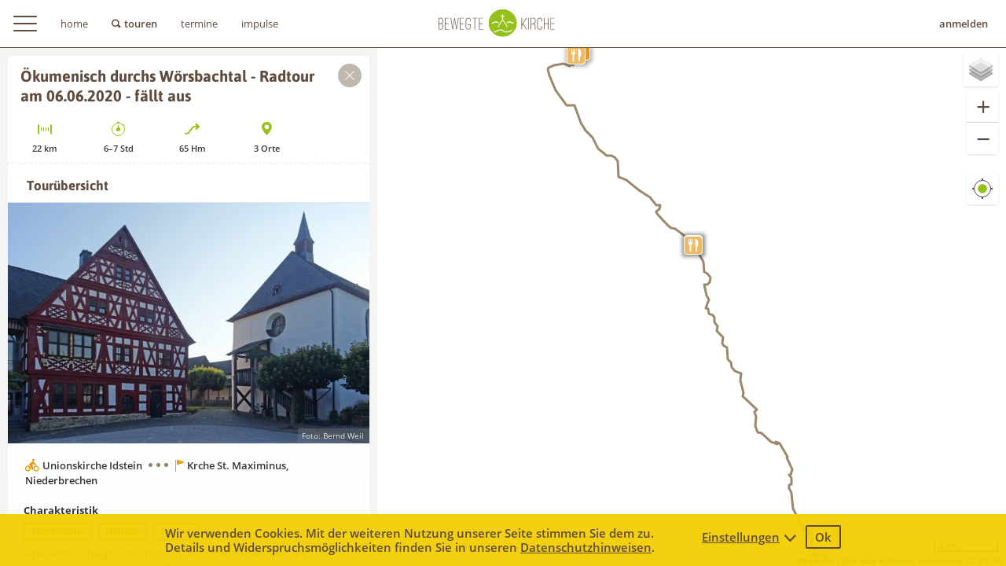

--- FILE ---
content_type: text/html; charset=utf-8
request_url: https://www.bewegte-kirche.de/tour/242/oekumenisch-durchs-woersbachtal-radtour-am-06-06-2020-faellt-aus
body_size: 7735
content:
<!DOCTYPE html>
<html lang="de">
<head>
	<base href="https://www.bewegte-kirche.de/">

	<meta charset="utf-8">

	<meta property="og:title" content="Ökumenisch durchs Wörsbachtal - Radtour am 06.06.2020 - fällt aus - Tour - bewegte-kirche">
	<meta property="og:description" content="">
	<meta property="og:image" content="https://www.bewegte-kirche.de/assets/images/BL/favicons/largetile.png">

	<meta name="description" content="">
	<meta name="author" content="Bewegte Kirche">

	<meta name="apple-mobile-web-app-title" content="BewegteKirche">
	<meta name="application-name" content="BewegteKirche">
	<meta name="msapplication-config" content="https://www.bewegte-kirche.de/assets/images/BL/favicons/browserconfig.xml">
	<meta name="theme-color" content="#ffffff">

	<meta name="viewport" content="width=device-width, initial-scale=1">

	<title>Ökumenisch durchs Wörsbachtal - Radtour am 06.06.2020 - fällt aus - Tour - bewegte-kirche</title>

	<link rel="apple-touch-icon" sizes="180x180" href="https://www.bewegte-kirche.de/assets/images/BL/favicons/apple-touch-icon.png">
	<link rel="icon" type="image/png" sizes="32x32" href="https://www.bewegte-kirche.de/assets/images/BL/favicons/favicon-32x32.png">
	<link rel="icon" type="image/png" sizes="16x16" href="https://www.bewegte-kirche.de/assets/images/BL/favicons/favicon-16x16.png">
	<link rel="manifest" href="https://www.bewegte-kirche.de/assets/images/BL/favicons/manifest.json">
	<link rel="mask-icon" href="https://www.bewegte-kirche.de/assets/images/BL/favicons/safari-pinned-tab.svg" color="#5bbad5">
	<link rel="shortcut icon" href="https://www.bewegte-kirche.de/assets/images/BL/favicons/favicon.ico">

	<script src="https://www.bewegte-kirche.de/assets/more/jquery/jquery.min.js?ver=1.19"></script>
	<script src="https://www.bewegte-kirche.de/assets/js/jquery-ui/jquery-ui.min.js?ver=1.19"></script>
	<script src="https://www.bewegte-kirche.de/assets/more/fancybox3/jquery.fancybox.min.js?ver=1.19"></script>
	<script src="https://www.bewegte-kirche.de/assets/js/start.js?ver=1.19"></script>
	<script src="https://www.bewegte-kirche.de/assets/js/lib.js?ver=1.19"></script>
	<script src="https://www.bewegte-kirche.de/assets/js/ppb.js?ver=1.19"></script>

	<link rel="stylesheet" type="text/css" href="https://www.bewegte-kirche.de/assets/more/fancybox3/jquery.fancybox.min.css?ver=1.19" media="screen,print">
	<link rel="stylesheet" type="text/css" href="https://www.bewegte-kirche.de/assets/more/leaflet/leaflet.css">
	<link rel="stylesheet" type="text/css" href="https://www.bewegte-kirche.de/assets/css/map.css?ver=1.19" media="screen,print" />

	<script src="https://www.bewegte-kirche.de/assets/more/hammer/hammer.min.js?ver=1.19"></script>
	<script src="https://www.bewegte-kirche.de/assets/more/leaflet/leaflet.js"></script>
	<script src="https://www.bewegte-kirche.de/assets/js/map-basics.js.php?ver=1.19"></script>

	
	<script>
		"use strict";

		var g_url = 'https://www.bewegte-kirche.de/';
		var g_url_page = g_url + 'tour/';
		var g_url_assets = 'https://www.bewegte-kirche.de/assets/';
		var g_p = 'BL';
		var g_token = '1zv1mi3yRu6NlArY9mTar96dKxk';
		var g_cats = [];
		g_cats[2] = 'start'
		g_cats[3] = 'ziel'
		g_cats[4] = 'kirche'
		g_cats[13] = 'kapelle'
		g_cats[14] = 'bildstock'
		g_cats[15] = 'wegkreuz'
		g_cats[5] = 'kultur'
		g_cats[6] = 'tipp'
		g_cats[7] = 'gastronomie'
		g_cats[8] = 'wc'
		g_cats[9] = 'rasten'
		g_cats[10] = 'uebernachten'
		g_cats[11] = 'aussicht'
		var g_tracktype2 = [];
		g_tracktype2[1] = 'wanderung'
		g_tracktype2[2] = 'radtour'
		var g_ismobile = 0;
	</script>
</head>

<body class="">

	<nav id="navtop">
		<button id="closemenu"></button>
		<button id="closemenu2"></button>
		<div style="clear:both"></div>
		
		<ul class="ul-loggedin">
<li><a class="image login" href="login">anmelden</a></li>
		</ul>
		<div style="clear:both"></div>


		
		

		<ul class="ul-normal">
<li class="separator"><a class="" href="https://www.bewegte-kirche.de/">home</a></li>
<li><a class="touren" href="touren">touren</a></li>
<li><a class="" href="termine">termine</a></li>
<li><a class="" href="impulse">impulse</a></li>
<li class="separator"><a class="" href="hilfe">hilfe</a></li>
<li class="separator"><a class="" href="ueber-uns">über uns</a></li>
<li><a class="" href="impressum">impressum</a></li>
<li><a class="" href="datenschutz">datenschutz</a></li>
<li><a class="" href="nutzungsbedingungen">nutzungsbedingungen</a></li>
			<li class="separator">
				<a target="_blank" class="image facebook" href="https://facebook.com/keb.bistumlimburg">folgen sie uns auf facebook</a>
			</li>
			<li class="separator-logo">
				<a target="_blank" href="//keb.bistumlimburg.de"><img src="assets/images/BL/keb-limburg-logo.svg" alt="KEB Limburg" style="width:150px; margin: 10px 0 0 0;"></a>
				<a target="_blank" href="//bistumlimburg.de"><img src="assets/images/BL/bistum-limburg-logo.svg" alt="Bistum Limburg"></a>				
			</li>
		</ul>
		<div style="clear:both"></div>
	</nav>
<div id="hamburgcover"></div>

		<div id="areatop">
			<button id="idmenu"></button>


<ul id="headmenu">
				<li ><a href="https://www.bewegte-kirche.de/" data-hint="Homepage">home</a></li>
				<li class="selected touren" ><a href="touren" data-hint="Zur Tourenseite">touren</a></li>
				<li ><a href="termine" data-hint="Zur Terminseite">termine</a></li>
				<li ><a href="impulse" data-hint="Geistige Impulse">impulse</a></li>
			</ul>

			

			<div id="head-login">
				<span ><a href="login" data-hint="Zur Anmeldung">anmelden</a></span>
			</div>

			<div class="header-info"><a href="https://www.bewegte-kirche.de/"><img src="https://www.bewegte-kirche.de/assets/images/BL/bewegte-kirche-logo.svg" alt="Bewegte Kirche Logo"></a></div>

			<div style="clear:both"></div>
		</div>



<script>
	var g_tr_id = 242;
	var g_url_tour = 'https://www.bewegte-kirche.de/tour/242/oekumenisch-durchs-woersbachtal-radtour-am-06-06-2020-faellt-aus';
</script>

	

<div id="map"></div>
<button id="idgps" title="GPS ein/aus">GPS</button>


<div id="responsivetitle" class="responsivetitle_hide">
	<a href="#" onclick="showsidebar(1);return false;">Ökumenisch durchs Wörsbachtal - Radtour am 06.06.2020 - fällt aus</a>
	<a href="#" id="responsivemarkertitle" onclick="showsidebar(1);return false;"></a>
	<div style="clear:both"></div>
</div>

<div id="mapsidebar" class="">
	<div id="id-map-minimizer" class="map-minimizer">
		<button onclick="showminimize();"></button>
	</div>
	<div id="mapsidebarcontent">

	</div> <!-- mapsidebarcontent -->
</div> <!-- mapsidebar -->



<script>
	
	
"use strict";
	
var g_preload_images = [];

var g_tourmarkers = [];
var g_polyline = null;
var g_polyline2 = null;

var g_allow_scroll_event = true;
var g_refreshtimer = null;
var g_active_ma_id = null;
var g_last_ma_id = null;
var g_marker_flyout = null;


var g_markercircle = null;
var g_gps_marker = null;
var g_layer_marker_circle = null;
var g_layer_gps_marker = null;

$(document).ready(function() {
	

	$(window).resize(function() {
		update_positions();
	});
	

	var geo_bounds = [[50.220629999999999881765688769519329071044921875,8.2705900000000003302602635812945663928985595703125],[50.3630399999999980309439706616103649139404296875,8.15138999999999924739313428290188312530517578125]];
	var showoverlayimage = true;
	showoverlayimage = false; // no overlay image at all to speed up map
	init_leaflet(geo_bounds,!is_100_width(),showoverlayimage);
	
});

var leaflet_ready = function() {

	try {
		preload_placeholder_image();
		//get_track(242);
		
		
		var style_cm = {
			radius: 25,
			stroke: true,
			weight: 3,
			color: '#20a1c4',
			opacity: 0.7,
			fillColor: "#20a1c4",
			fillOpacity: 0.2
		};
		var latlng = L.latLng(50.9346, 6.95853);
		g_markercircle = L.circleMarker(latlng,style_cm);
		
		var style_gps_marker = {
			radius: 10,
			stroke: true,
			weight: 2,
			color: '#ffffff',
			opacity: 1,
			fillColor: "#306eff",
			fillOpacity: 1
		};
		var latlng = L.latLng(50.9346, 6.95853);
		g_gps_marker = L.circleMarker(latlng,style_gps_marker);
		
		//show_marker_circle(6.86697, 51.1484);
		//show_gps_marker(6.8358142,50.9534818);
		//show_gps_marker(6.8558142,50.9534818);
		
	}
	catch(err) {
		console.log = err.message;
	}
	
	g_map.on('click', function(e) {
		//console.log('map click');
		console.log("Coordinates: " + e.latlng.toString());
		//return;
		select_marker(null,false,false,false);
	});
	//g_map.on('move zoomend resize viewreset', function(e) {
	//g_map.on('move zoomend', function(e) {
		//console.log('map-event');
	//});

	//init_scroll_events();
};

var g_placeholder_image = new Image();
var g_placeholder_preloading_done = false;

var preloading_done = function() {
	g_placeholder_preloading_done = true;
	console.log('PLACEHOLDER PRELOADING DONE');
	get_track(242);
		
	//lazyload_images();
};
var preload_placeholder_image = function() {
	g_placeholder_image.onload = preloading_done;
	g_placeholder_image.src = 'https://www.bewegte-kirche.de/assets/images/image-placeholder.png';
};


var get_track = function(tr_id) {
	var url = 'ajax/map-content/get-track';
	var data = {'tr_id':tr_id};
	aj_send({
		loginrequired: false,
		url: url,
		data: data,
		function_success: function(d) {
			paint_track(d.tr_polyline,d.tr_tracktype2,d.markers);
			// show tour content
			hide_marker_circle();
			// $("#idtouruebersicht").animate({ scrollTop: 0 }, "fast");
			$('#idtourmaindata h1').text(d.tr_title);
			set_sidebar_content(d.html,'');
			enable_buttonclose_click();
			touchit();
			g_preload_images = d.preload_images;
			start_with_poi();
			setTimeout(function() {
					lazyload_images();
				}, 2000
			);
		}
	});
};

// ALTERNATIVE: url solution with no hash. Poi included as SEO string
// Checks if poi needs to be be highlighted
var start_with_poi = function() {
	preloadimages(g_preload_images).done(function() {
		setTimeout(function() {
			var url = window.location.pathname;
			//console.log('url: '+url);
			var arr = url.split( '/' );
			if (arr.length < 4) return;
			if ('tour' !== arr[arr.length-4]) return;
			var id_minus_seo = arr[arr.length-1];
			//var seo_title = arr[arr.length-1];
			var arr = id_minus_seo.split('-');
			if (arr.length < 2) return;
			var ma_id = arr[0];
			var bfound = false;
			for(var idx in g_tourmarkers) {
				var m = g_tourmarkers[idx];
				//console.log(idx);
				if (ma_id === m.options.ma_id) {
					bfound = true;
					break;
				}
			}
			if (!bfound) {
				infopopup('URL: Ausgewählter Marker nicht (mehr) vorhanden');
				return;
			}
			select_marker(ma_id,true,true,false);
		}, 500);
	});

};
var enable_buttonclose_click = function() {
	$('.buttonclose').click(function(e) {
		e.preventDefault();
		window.location.href = g_url + 'touren';
		return;
	});

};

var paint_track = function(polyline,tracktype2,markers) {
	clear_layers();
	
	var polyline = L.GeoJSON.coordsToLatLngs(polyline);

	// paint polyline with shadow
	var polylineOptions = {
		color: "#978366",
		weight: 3,
		smoothFactor: 1,
		//dashArray: [10, 5],
		opacity: 0.95
	};
	var polylineOptions2 = {
		color: "#ffffff",
		weight: 7,
		smoothFactor: 1,
		//dashArray: [3, 10],
		opacity: 0.8
	};
	g_polyline2 = L.polyline(polyline, polylineOptions2).addTo(g_map);
	g_polyline = L.polyline(polyline, polylineOptions).addTo(g_map);
	
	// paint markers
	if (typeof markers !== 'undefined') {
		for(var i=0;i<markers.length;i++) {
			var mdata = markers[i];
			var iconUrl = g_url_assets+'images/'+g_p+'/tour/'+g_tracktype2[parseInt(tracktype2)]+'/marker/'+mdata.markericon;
			var shadowUrl = g_url_assets+'images/'+g_p+'/tour/marker-shadow.svg';
			var marker_options = {
				icon: L.icon({
					iconUrl: iconUrl,
					iconSize: 'auto',
					popupAnchor: [20, 0],
					iconAnchor: [12, 12],
					shadowUrl: shadowUrl,
					shadowSize: [41, 41],
					shadowAnchor: [20, 20]
				}),
				draggable: false,
				zIndexOffset: 1000,
				//title: ..., // tooltip
				ma_tracktype2: tracktype2,
				ma_id: mdata.ma_id,
				ma_order: mdata.ma_order,
				ma_title: mdata.ma_title,
				ma_idx: i,
				m: mdata
			};
			var m = L.marker([mdata.ma_lat, mdata.ma_lng],marker_options).addTo(g_map);
			m.on('mouseover',marker_click);
			///m.on('mouseout',marker_mouseout);
			m.on('click',marker_click);
			g_tourmarkers['m'+mdata.ma_id] = m;
		}
	};
};

var marker_click = function(event) {
	var m = this;
	select_marker(m.options.ma_id,true,false,false);
};

var select_marker = function(ma_id,scrollToPoiContent,panToMarker,hasDelay) {
	if (ma_id === g_active_ma_id) return;
	g_active_ma_id = ma_id;
	if (hasDelay) {
		select_marker_width_delay(ma_id,scrollToPoiContent,panToMarker);
	} else {
		select_marker_action(ma_id,scrollToPoiContent,panToMarker);
	}
};
var select_marker_width_delay = function(ma_id,scrollToPoiContent,panToMarker) {
	//console.log('make with delay '+ma_id);
	if (g_refreshtimer) { // cancel last event if exists
		window.clearTimeout(g_refreshtimer);
		g_refreshtimer = null;
	}
	g_refreshtimer = window.setTimeout(select_marker_action,500,ma_id,scrollToPoiContent,panToMarker);
};
var initMarkerzIndexOffset = function() {
	for(var idx in g_tourmarkers) {
		var m = g_tourmarkers[idx];
		m.setZIndexOffset(0);
	}
};
var select_marker_action = function(ma_id,scrollToPoiContent,panToMarker) {
	initMarkerzIndexOffset();
	if (null === ma_id) {
		g_active_ma_id = null;
		hide_marker_circle();
		set_new_url(-1);
		if (null !== g_marker_flyout) {
			g_marker_flyout.remove();
			g_marker_flyout = null;
		}
		return;
	}
	var m = g_tourmarkers['m'+ma_id];
	if (undefined === m) return;
	m.setZIndexOffset(10000);
	show_marker_circle(m.options.m.ma_lng, m.options.m.ma_lat);
	// show flyout
	var className = 'div-icon-flyout-tour';
	if ('-2' === m.options.m.ma_number) {
		className = 'div-icon-flyout-tour-nebencategory';
	}
	var flyout_options = {
		icon: L.divIcon({
			className: className,
			iconSize: 'auto',
			iconAnchor: [-20, 19],
			html: m.options.m.htmlFlyout
			//html: g_htmlspecialchars(m.options.m.ma_title)
		}),
		draggable: false,
		zIndexOffset: 20000
	};
	if (null !== g_marker_flyout) g_marker_flyout.remove();
	g_marker_flyout = L.marker([m.options.m.ma_lat, m.options.m.ma_lng],flyout_options).addTo(g_map);
	g_marker_flyout.on('click',function() {
		select_marker(null,false,false,false);
	});

	// panto marker
	if (panToMarker) {
		if (is_100_width()) {
			g_map.panTo([m.options.m.ma_lat,m.options.m.ma_lng],{animate:true});
		} else {
			// calculate new center point because of padding left
			var point = g_map.latLngToContainerPoint(L.latLng(m.options.m.ma_lat,m.options.m.ma_lng));
			var w = $(document).width();
			var s = $('#mapsidebar').width();
			var xdiff = s + ((w-s)/2) -(w/2);
			var x = point.x - xdiff;
			var y = point.y;
			var newpoint = g_map.containerPointToLatLng([x, y]);
			g_map.panTo(newpoint,{animate:true});
		}
	}
	set_new_url(m.options.ma_id);

	// scroll content to top of poi
	if (scrollToPoiContent) {
		g_allow_scroll_event = false;
		var idpoi = '#idm'+(m.options.ma_id);
		$('#idscrollcontent').scrollTop($('#idscrollcontent').scrollTop() + $(idpoi).position().top);
		showminimize(true);
		lazyload_images();
		setTimeout(function() {
			g_allow_scroll_event = true;
		}, 500);
		//set_new_url(m.options.ma_id);
		//return;
	}
};
	


// ******
var hide_marker_circle = function() {
	if (null !== g_layer_marker_circle) {
		g_map.removeLayer(g_layer_marker_circle);
		g_layer_marker_circle = null;
	}
};
// ******
var hide_gps_marker = function() {
	if (null !== g_layer_gps_marker) {
		g_map.removeLayer(g_layer_gps_marker);
		g_layer_gps_marker = null;
	}
};
// ******
var show_marker_circle = function(lng,lat) {
	return;
	var latlng = [lat, lng];
	g_markercircle.setLatLng(latlng);
	if (null === g_layer_marker_circle) {
		g_layer_marker_circle = g_markercircle.addTo(g_map);
	}
};
// ******
var show_gps_marker = function(lng,lat) {
	var latlng = [lat, lng];
	g_gps_marker.setLatLng(latlng);
	if (null === g_layer_gps_marker) {
		g_layer_gps_marker = g_gps_marker.addTo(g_map);
	}
};
// ******
var clear_layers = function() {
	hide_marker_circle();
	if (null !== g_polyline) {
		g_map.removeLayer(g_polyline);
		g_polyline = null;
	}
	if (null !== g_polyline2) {
		g_map.removeLayer(g_polyline2);
		g_polyline2 = null;
	}
	for(var idx in g_tourmarkers) {
		var m = g_tourmarkers[idx];
		g_map.removeLayer(m);
	}
	g_tourmarkers = [];
};



var showsidebar = function(showsidebar) {
	if (showsidebar) { // show sidebar
		$('#mapsidebar').removeClass('content2_hide');
		$('#responsivetitle').addClass('responsivetitle_hide');
	} else { // hide sidebar
		//console.log('hide sidebar');
		$('#mapsidebar').addClass('content2_hide');
		$('#responsivetitle').removeClass('responsivetitle_hide');
	}
};

var set_sidebar_content = function(html,subtitle) {
	$('#mapsidebarcontent').html(html);
	//$('#idscrollcontent').scrollTop(0);
	$('#responsivemarkertitle').text(subtitle);
	init_scroll_events();
	showsidebar(1);
	update_positions();	
	init_fancyboximagegallery();
};


// -1 if no poi selected
var set_new_url = function(ma_id) {
	if (-1 === ma_id) {
		var newurl = g_url_tour;
	} else {
		var m = g_tourmarkers['m'+ma_id];
		var seo_title = m.options.m.seo_title;
		var newurl = g_url_tour + '/'+m.options.ma_id+'-'+seo_title;
	}
	//window.history.pushState({}, "Tour", newurl);			
	window.history.replaceState({}, "Tour", newurl);			
};




// ---------------------------------
// Functions to synchronize content and markers
// On every scroll event, check which element is on screen
var init_scroll_events = function() {
	//console.log('init_scroll_events');
	/////lazyload_images(); // 2019-11-06
	$('#idscrollcontent').scroll(function() {
		//console.log('scroll');
		if (!g_allow_scroll_event) return;
		//console.log($(this).scrollTop());
		var found_active_marker = false;
		if (elementIsOnScreen('idtouruebersicht')) {
			select_marker(null,false,false,true);
			return; // return to avoid another refresh later
		} else {
			for(var idx in g_tourmarkers) {
				var m = g_tourmarkers[idx];
				var idname = 'idm' + m.options.ma_id;
				if (elementIsOnScreen(idname)) {
					select_marker(m.options.ma_id,false,true,true);
					found_active_marker = true;
					break;
				}
			}
		}
		lazyload_images();
	});
};
var lazyload_images = function() {
	//console.log('RUN lazyload');
	//return;
	$('#idscrollcontent img[data-lazyload="on"]').each(function(idx,value) {
		if (imageIsOnScreen('idscrollcontent',null,this)) {
			//console.log('is on screen');
			//console.log($(this).attr('data-lazyload-src'));
			var $img = $(this);
			$img.attr('data-lazyload','off');
			var url = $img.attr('data-lazyload-src');
			//console.log(url);
			$(this).attr('src',url);
		}
	});
};

/**
* 

 * @param element_id id
 * @param object element
 * @returns Boolean
 * */
var elementIsOnScreen = function(id,element) {
	if (typeof element === 'undefined') {
		var element = document.getElementById(id);
	}
	if (!element) return;
    //var bounds = $(element).offset();
    //var bounds = element.getBoundingClientRect();
    var bounds = $(element).position();
	//var scrolldivtop = $('#idscrollcontent').offset().top;
//	var scrolldivtop = $('#idscrollcontent').scrollTop();
	var scrolldivtop = 0;
	var scrolldivbottom = scrolldivtop + $('#idscrollcontent').innerHeight();

//	if ('idpoi1' === id) {
//		console.log(id +' : '+ bounds.top+' : '+scrolldivtop+' # '+bounds.bottom+' : '+scrolldivbottom);
//	}

	//console.log('id: '+id+' , '+bounds.top+' , '+bounds.bottom);
//	console.log('id: '+id+' , '+bounds.top);
//if ('idpoi0' === id) console.log('id: '+id+' , '+bounds.top+' , '+scrolldivtop+' bis '+scrolldivbottom);
//if ('idtouruebersicht' === id) {
//	console.log('id: '+id+' , '+bounds.top+' , '+scrolldivtop+' bis '+scrolldivbottom);
//	console.log('scrolldivtop: '+scrolldivtop);
//	console.log('scrolldivbottom: '+scrolldivbottom);
//}
	
		
	if ((bounds.top >= scrolldivtop) 
		&& ((bounds.top + 20) < (scrolldivbottom)) // TODO: optimize this
		//&& ((bounds.top + 20) < scrolldivbottom)
		//&& ((bounds.bottom) < (scrolldivbottom - 50)) // TODO: optimize this
		) {
		//console.log('active: '+id);
		return true;
	}
//	if ((bounds.bottom < scrolldivbottom) 
//		&& ((bounds.bottom + 20) > scrolldivtop)
//		) {
//		//console.log('active: '+id);
//		return true;
//	}
	return false;
	
    return bounds.top < window.innerHeight && bounds.bottom > 0;
};
/**
* 

 * @param scrolldiv_id scrolldiv_id
 * @param element_id id
 * @param object element
 * NOTE: set id_element OR element, not both
 * @returns Boolean
 * */

var g_height = 10;
var is_100_width = function() {
	var v = parseInt($('#mapsidebar').css('--is-100-width'));
	return (1 === v);
};
var update_positions = function() {
	$('#mapsidebar').css('top','');
	if (is_100_width()) {
		//$('#mapsidebar').css('top',100);
		console.log('IS MOBILE');
	} else {
		//$('#mapsidebar').css('top',61);
		console.log('IS not MOBILE');
	}
	$('#idscrollcontent').css('top',get_mapsidebar_top());
};
var get_mapsidebar_top = function() {
	var h = $('#idtourmaindata').height();
	return (h + 10);
};
var showminimize = function(forcemaximized) {
	var $mapsidebar = $('#mapsidebar');
	if (typeof forcemaximized !== 'undefined') {
		if (forcemaximized) {
			///$('#mapsidebar').css('top','');
			$mapsidebar.removeClass('minimized');
//			if (is_100_width()) {
//				$('#mapsidebar').css('top',100);
//			} else {
//				$('#mapsidebar').css('top',61);
//			}
			///$('#mapsidebar').css('top',get_mapsidebar_top());
		} else {
			$mapsidebar.addClass('minimized');
			//$('#mapsidebar').css('top',61);
		}
		return;
	}
	if ($mapsidebar.hasClass('minimized')) {
		$mapsidebar.removeClass('minimized');
		//$('#mapsidebar').css('top',get_mapsidebar_top());
	} else {
		///$('#mapsidebar').css('top','auto');
		$mapsidebar.addClass('minimized');
	}
	return;
	
};

// function to drag content column if mobile device and small view
var touchit = function() {
	var myElement = document.getElementById('id-map-minimizer');
	var mc2 = new Hammer(myElement);
	var myElement = document.getElementById('idtourmaindata');
	var mc = new Hammer(myElement);
	
	var y_start = 0;
	var y_last = 0;
	var is_up = false;

	//mc.on("panend", function(ev) {

	var panstart = function(e) {
		if (!is_100_width()) return;
		console.log('panstart');
		y_start = $('#mapsidebar').position().top;
		y_last = y_start;
		//console.log('y start: '+y_start);
		//showminimize();
	};
	var panend = function(e) {
		if (!is_100_width()) return;
		//$('#mapsidebar').css('top','auto');
		$('#mapsidebar').css('top','');
		//showminimize();
		showminimize(is_up);
	};
	var panmove = function(e) {
		if (!is_100_width()) return;
		//console.log('panmove');
		//console.log('delta: '+e.deltaY);
		var y = y_start + e.deltaY;
		is_up = ((y - y_last) < 0)?true:false;
		y_last = y;
		//if (is_up) console.log('up'); else console.log('down');
		//var y = 10 + e.deltaY;
		//console.log('y: '+y);
		$('#mapsidebar').css('top',y);
		//console.log(e);
	};
	mc.on("panstart", panstart);
	mc.on("panend", panend);
	mc.on("panmove", panmove);
	mc2.on("panstart", panstart);
	mc2.on("panend", panend);
	mc2.on("panmove", panmove);
};


/////////////
// preloader: image preloading
function preloadimages(arr){
	var newimages = [],
		loadedimages = 0;
	var postaction = function(){};
	var arr = (typeof arr !== "object")?[arr]:arr;
	if (0 === arr.length) {
		//console.log('Post Länge: '+arr.length);
		postaction(); //call postaction and pass in newimages array as parameter
	} else {
		function imageloadpost() {
			loadedimages++;
			if (loadedimages === arr.length) {
				postaction(newimages); //call postaction and pass in newimages array as parameter
			}
		}
		for (var i=0; i<arr.length; i++) {
			newimages[i] = new Image();
			newimages[i].src = arr[i];
			newimages[i].onload = function() {
				imageloadpost();
			};
			newimages[i].onerror = function() {
				imageloadpost();
			};
		}
	}
	return { //return blank object with done() method
		done:function(f){
			//console.log('start done');
			postaction = f || postaction; //remember user defined callback functions to be called when images load
		}
	};
}

var init_fancyboximagegallery = function() {
	$('.isfancyboximagegallery').fancybox({
		loop : true,
		buttons : [
			'slideShow',
			'fullScreen',
			//'thumbs',
			//'share',
			//'download',
			//'zoom',
			'close'
		]
	});	
};

// ---------------------------------

</script>


<div id="modal" style="display: none; padding: 50px 5vw; max-width: 800px;text-align: center;">
	<h3>Hier demnächst mehr Inhalt</h3>

	<p>Hier demnächst mehr Inhalt</p>

</div>



	<script>
		var _paq = _paq || [];
		/* tracker methods like "setCustomDimension" should be called before "trackPageView" */
		_paq.push(['trackPageView']);
		_paq.push(['enableLinkTracking']);
		(function() {
			var u="//matomo.bewegte-kirche.de/";
			_paq.push(['setTrackerUrl', u+'matomo.php']);
			_paq.push(['setSiteId', '1']);
			_paq.push(['setSecureCookie', true]);
			var d=document, g=d.createElement('script'), s=d.getElementsByTagName('script')[0];
			g.type='text/javascript'; g.async=true; g.defer=true; g.src=u+'matomo.js'; s.parentNode.insertBefore(g,s);
		})();
	</script>

<script>
	var g_ppb_dynamic_content = `
				<iframe style="border:0; height:auto; width:100%; max-width:100%;" src="https://matomo.bewegte-kirche.de/index.php?module=CoreAdminHome&amp;action=optOut&amp;language=de&amp;backgroundColor=&amp;fontColor=5f4c3f&amp;fontSize=14px&amp;fontFamily=Arial%2C%20sans-serif"></iframe>
`;
		</script>

<div id="privacy-policy-banner">
	<div class="ppb-container">
		<div class="ppb-text">
			Wir verwenden Cookies. Mit der weiteren Nutzung unserer Seite stimmen Sie dem zu. Details und Widerspruchsmöglichkeiten finden Sie in unseren <a href="datenschutz">Datenschutzhinweisen</a>.
		</div>
		<div class="ppb-buttons">
			<a id="ppb-btn-settings" class="" href="#">Einstellungen</a> <a id="ppb-btn-accept" href="#">Ok</a>
		</div>
		<!--<div class="clear"></div>-->
	</div>
	<div id="idbannercolums" class="thebannercols">
		<div class="thebannercol">
			<div class="thecolheader">Nutzung von Angeboten Dritter</div>
			<div class="thecolcontent">
				<p>Diese Website nutzt zur Darstellung von Radwege-Karten Open Street Maps und Gravitystorm, zur Darstellung von Landschaft und Satellitenfotos Mapbox.<!--br>
				Videos im Blog stammen entweder von dieser Website oder medien-tube.de.--></p>

				<p>Hierbei baut Ihr Browser eine Verbindung zu den Servern des Drittanbieters auf, wodurch automatisch Ihre IP-Adresse sowie Informationen über Ihren Browser, Betriebssystem, Datum/Uhrzeit und die Adresse unserer Website an diese übermittelt werden können.</p>
			</div>
		</div>
		<div class="thebannercol">
			<div class="thecolheader">Tracking-Cookie von Matomo</div>
			<div class="thecolcontent">
				<p>Matomo wird DSGVO-konform eingesetzt, da es Daten nur innerhalb dieser Website erhebt und verarbeitet. Es dient nicht-personenbezogener Verfolgung der Benutzerinteraktion.</p>

				<div id="pps-dynamic-content">
				</div>

			</div>
		</div>
		<div class="clear"></div>
	</div>
</div>

</body>


--- FILE ---
content_type: text/html
request_url: https://www.bewegte-kirche.de/assets/js/map-basics.js.php?ver=1.19
body_size: 2583
content:

"use strict";


var g_map = null;
var g_sublayer;

var g_polylines = [];
var g_first_circle = null;

var g_line_width = 1.7;
var g_opacity = 0.7;

var g_gps_started = false;
var g_gps_first_message = false;

$(document).ready(function() {
	$('#idtouredit').click(function(e) { track_edit_show_menu(e); e.preventDefault(); } );

	$("#idgps").click(function(event) {
		event.preventDefault();
		//showsidebar(0);
		start_gps_position();
	});
	
	$('input[type="radio"],input[type="checkbox"]').focus( function() {
		$(this).parent().addClass('active');
	});
	$('input[type="radio"],input[type="checkbox"]').focusout( function() {
		$(this).parent().removeClass('active');
	});

//	init_leaflet(); // do it on page
});

var init_leaflet = function(geo_bounds,haspaddingleft,showoverlayimage,showzoomcontrol) {
	if (typeof showzoomcontrol === 'undefined') {
		showzoomcontrol = true;
	}
	if (typeof geo_bounds !== 'undefined'
			&& 'point' !== geo_bounds) {
		var corner1 = L.latLng(geo_bounds[0][0], geo_bounds[0][1]);
		var corner2 = L.latLng(geo_bounds[1][0], geo_bounds[1][1]);
		var bounds = L.latLngBounds(corner1, corner2);
		//console.log(geo_bounds);
	}

	var ishttps = 1;
	var http_https = (ishttps)?'https://':'http://';

	var mapboxtiles = L.tileLayer(http_https+'api.mapbox.com/styles/v1/xmnr-net/cioj1nv53002xcumbt65lzfsu/tiles/{z}/{x}/{y}@2x?access_token=pk.eyJ1IjoieG1uci1uZXQiLCJhIjoiX1YyVm43WSJ9.db6f-l9SLulOORMs12Ez_w', {
		attribution: 'Map data &copy; <a href="https://www.mapbox.com" target="_blank">Mapbox</a> contributors, <a href="https://creativecommons.org/licenses/by-sa/2.0" target="_blank">CC-BY-SA</a>',
		tileSize: 512,
		zoomOffset: -1
	});

	var cycletiles = L.tileLayer(http_https+'{s}.tile.thunderforest.com/cycle/{z}/{x}/{y}{r}.png?apikey=d21820403d04481c9dbf18d096691a94', {
		attribution: 'Map data &copy; <a href="https://openstreetmap.org" target="_blank">OpenStreetMap</a> contributors, <a href="https://creativecommons.org/licenses/by-sa/2.0" target="_blank">CC-BY-SA</a>'
	});

	var satellitetiles = L.tileLayer(http_https+'api.mapbox.com/styles/v1/xmnr-net/cj8u36h986ono2sodz8oh1lig/tiles/{z}/{x}/{y}@2x?access_token=pk.eyJ1IjoieG1uci1uZXQiLCJhIjoiX1YyVm43WSJ9.db6f-l9SLulOORMs12Ez_w', {
		attribution: 'Map data &copy; <a href="https://www.mapbox.com" target="_blank">Mapbox</a> contributors, <a href="https://creativecommons.org/licenses/by-sa/2.0" target="_blank">CC-BY-SA</a>',
		tileSize: 512,
		zoomOffset: -1
	});


	var baseLayers = {
		"Landschaft": mapboxtiles,
		"Radwege": cycletiles,
		"Satellit": satellitetiles
	};

	if (typeof bounds === 'undefined') {
		console.log('Bounds not defined');
		g_map = L.map('map', {
				zoomControl: false,
				attributionControl: false
			})
			.addLayer(mapboxtiles)
			.setView([50.9384, 6.9604], 15)
			;
	} else {
		if (typeof haspaddingleft === 'undefined') {
			var haspaddingleft = true;
		}
		var params = {};
		if (haspaddingleft) {
			//console.log('Has padding left');
			var params = {paddingTopLeft:[460,0]};
		}
		//console.log('geo_bounds');
		console.log(geo_bounds);
		if ('point' === geo_bounds[2]) {
			//console.log(geo_bounds[0]+' , '+geo_bounds[1]);
			// [lat,lng,'point']
			g_map = L.map('map', {
					zoomControl: false,
					attributionControl: false
				})
				.addLayer(mapboxtiles)
				//.setView([geo_bounds[0], geo_bounds[1]], 13,params)
				.setView([geo_bounds[0], geo_bounds[1]], 14,{ pan: params })
				;
			console.log('params');
			console.log(params);
		} else {
			// default bounds with four values
			g_map = L.map('map', {
					zoomControl: false,
					attributionControl: false
				})
				.addLayer(mapboxtiles)
				.fitBounds(bounds,params)
				;
		}
//		console.log('Bounds');
//		console.log(bounds);
	}
	
	//L.control.scale({imperial: false, position: 'topright'}).addTo(g_map);
	
	if (showzoomcontrol) {
		L.control.layers(baseLayers).addTo(g_map);
	}
	
	
	
	if (typeof showoverlayimage === 'undefined') {
		//console.log('showoverlayimage NOT SET');
		showoverlayimage = true;
	} else {
	}
	//if (true) {
	if (showoverlayimage) {
		console.log('show overlay image');
		// image  overlay for area borders
		var imageUrl = 'https://www.bewegte-kirche.de/assets/images/BL/map/map-borders.svgz';
		var imageBounds = [[53.380000000000003,3.780000000000000],[47.509999999999998,12.590000000000000]];

		L.imageOverlay(imageUrl, imageBounds).addTo(g_map);	
		//console.log(imageUrl);
	} else {
		console.log('NO overlay image');
	}
			
		
    //.setView([52.3610, -71.0587], 2);	
	new L.Control.Attribution({position: 'bottomright'}).addTo(g_map);
	L.control.scale({imperial: false, position: 'bottomright'}).addTo(g_map);
	
	if (showzoomcontrol) {
		new L.Control.Zoom({ position: 'topright' }).addTo(g_map);
	}
	
//	var southWest = L.latLng(40.712, -74.227);
//    var northEast = L.latLng(40.774, -74.125);
//	var mapBounds = L.latLngBounds(southWest, northEast);
//	g_map.setMaxBounds(mapBounds);
	

//	g_map.on('dragging', function(e) {
	g_map.on('zoomend moveend', function(e) {
		//var bounds = g_map.getBounds();
		//console.log('Bounds:');
		//console.log(bounds._northEast);
		//console.log(bounds._southWest);
		//set_action(1);
	});
//	g_map.on('move', function(e) {
//		console.log('map mouse');
//	});

	g_map.on('mousemove click', function(e) {
//		if (null !== g_first_circle) {
//			g_first_circle.setLatLng(e.latlng);
//		} else {
//			console.log('not found');
//		}
//		set_new_startposition(e.latlng);
	});
	

//	var marker = L.marker([51.5, -0.09]).addTo(g_map);
//	
//	var myLayer = L.geoJson().addTo(g_map);
	
	
	if (typeof leaflet_ready === 'function') { 
		leaflet_ready(); 
	}
};


var draw_line = function(lat1,long1,lat2,long2) {
	var pointA = new L.LatLng(lat1, long1);
	var pointB = new L.LatLng(lat2, long2);
	var pointList = [pointA, pointB];

	var mypolyline = new L.Polyline(pointList, {
		color: 'white',
		weight: g_line_width,
		opacity: g_opacity,
		smoothFactor: 1
	});
	var obj = {};
	obj.type = 'polyline';
	obj.obj = mypolyline;
	g_polylines.push(obj);
	mypolyline.addTo(g_map);
};

var draw_circle = function(lat,long,radius) {
	var circle = L.circleMarker([lat, long], {
		radius: radius,
		color: '#FFFFFF',
		fillColor: '#FFFFFF',
		fillOpacity: 0.8
	}).addTo(g_map);

	var obj = {};
	obj.type = 'circle';
	obj.obj = circle;
	g_polylines.push(obj);

	return circle;
};

var clear_lines = function() {
	console.log('Hier in clear_all_lines');
	g_polylines.forEach(function(obj) {
		g_map.removeLayer(obj.obj);
	});
	g_polylines = []; // clear array
	return 'returned';
};

var set_line_width = function(line_width) {
	g_line_width = line_width;
	draw_destination_lines();
};
// ---------------------------------
var start_gps_position = function() {
	if (g_gps_started) {
		$('#idgps').text('GPS');
		g_map.stopLocate(); // stop gps
		g_gps_started = false;
		g_gps_first_message = false;
		if (undefined !== hide_gps_marker) hide_gps_marker();
		infopopup('GPS-Anzeige beendet','',1000);
		return;
	}
	$('#idgps').text('GPS aktiviert');

	if (!g_map) {
		infopopup('Bitte kurz warten, dann noch einmal probieren');
		return;
	}
	g_gps_started = true;
	infopopup('GPS aktiviert, bitte warten','wait',1000);
	//showsidebar(0);
	//g_map.locate({setView: true, maxZoom: 22});
	g_map.locate({setView: false, watch: true});
	//g_map.locate(); // start gps
	g_map.on('locationfound', onLocationFound);
	g_map.on('locationerror', onLocationError);
};
var onLocationFound = function(e) {
//		console.log('onLocationFound');
//		console.log(e.latlng);
//		g_map.panTo(new L.latLng(50.9534818,6.8358142));
//		return;
	
	if (!g_gps_first_message) {
		g_gps_first_message = true;
		infopopup('GPS: Aktuelle Position wird angezeigt','ok',1000);
	}
	//infopopup('GPS '+e.latlng.lng+','+e.latlng.lat,'ok',1000);
	
	if (undefined !== show_gps_marker) show_gps_marker(e.latlng.lng,e.latlng.lat);
	//g_map.panTo(e.latlng);
	var L_latlng = L.latLng(e.latlng.lat, e.latlng.lng);
	panToPosition(L_latlng);

	//console.log(e.latlng);
};
var onLocationError = function(e) {
	console.log('gps location error');
	console.log(e.message);
};
// ---------------------------------
var panToPosition = function(L_latLng) {
	if (is_100_width()) {
		//g_map.panTo([latlng.lat,latlng.lng],{animate:true});
		g_map.panTo(L_latLng,{animate:true});
	} else {
		// calculate new center point because of padding left
		var point = g_map.latLngToContainerPoint(L_latLng);
		var w = $(document).width();
		var s = $('#mapsidebar').width();
		var xdiff = s + ((w-s)/2) -(w/2);
		var x = point.x - xdiff;
		var y = point.y;
		var newpoint = g_map.containerPointToLatLng([x, y]);
		g_map.panTo(newpoint,{animate:true});
	}
};
// ---------------------------------




--- FILE ---
content_type: text/css
request_url: https://www.bewegte-kirche.de/assets/css/fonts/asap/asap-fonts.css
body_size: 170
content:
/* asap-regular - latin */
@font-face {
  font-family: 'Asap';
  font-style: normal;
  font-weight: 400;
  src: url('asap-v8-latin-regular.eot'); /* IE9 Compat Modes */
  src: local('Asap Regular'), local('Asap-Regular'),
       url('asap-v8-latin-regular.eot?#iefix') format('embedded-opentype'), /* IE6-IE8 */
       url('asap-v8-latin-regular.woff2') format('woff2'), /* Super Modern Browsers */
       url('asap-v8-latin-regular.woff') format('woff'), /* Modern Browsers */
       url('asap-v8-latin-regular.ttf') format('truetype'), /* Safari, Android, iOS */
       url('asap-v8-latin-regular.svg#Asap') format('svg'); /* Legacy iOS */
}
/* asap-italic - latin */
@font-face {
  font-family: 'Asap';
  font-style: italic;
  font-weight: 400;
  src: url('asap-v8-latin-italic.eot'); /* IE9 Compat Modes */
  src: local('Asap Italic'), local('Asap-Italic'),
       url('asap-v8-latin-italic.eot?#iefix') format('embedded-opentype'), /* IE6-IE8 */
       url('asap-v8-latin-italic.woff2') format('woff2'), /* Super Modern Browsers */
       url('asap-v8-latin-italic.woff') format('woff'), /* Modern Browsers */
       url('asap-v8-latin-italic.ttf') format('truetype'), /* Safari, Android, iOS */
       url('asap-v8-latin-italic.svg#Asap') format('svg'); /* Legacy iOS */
}
/* asap-500 - latin */
@font-face {
  font-family: 'Asap';
  font-style: normal;
  font-weight: 500;
  src: url('asap-v8-latin-500.eot'); /* IE9 Compat Modes */
  src: local('Asap Medium'), local('Asap-Medium'),
       url('asap-v8-latin-500.eot?#iefix') format('embedded-opentype'), /* IE6-IE8 */
       url('asap-v8-latin-500.woff2') format('woff2'), /* Super Modern Browsers */
       url('asap-v8-latin-500.woff') format('woff'), /* Modern Browsers */
       url('asap-v8-latin-500.ttf') format('truetype'), /* Safari, Android, iOS */
       url('asap-v8-latin-500.svg#Asap') format('svg'); /* Legacy iOS */
}
/* asap-500italic - latin */
@font-face {
  font-family: 'Asap';
  font-style: italic;
  font-weight: 500;
  src: url('asap-v8-latin-500italic.eot'); /* IE9 Compat Modes */
  src: local('Asap Medium Italic'), local('Asap-MediumItalic'),
       url('asap-v8-latin-500italic.eot?#iefix') format('embedded-opentype'), /* IE6-IE8 */
       url('asap-v8-latin-500italic.woff2') format('woff2'), /* Super Modern Browsers */
       url('asap-v8-latin-500italic.woff') format('woff'), /* Modern Browsers */
       url('asap-v8-latin-500italic.ttf') format('truetype'), /* Safari, Android, iOS */
       url('asap-v8-latin-500italic.svg#Asap') format('svg'); /* Legacy iOS */
}
/* asap-600 - latin */
@font-face {
  font-family: 'Asap';
  font-style: normal;
  font-weight: 600;
  src: url('asap-v8-latin-600.eot'); /* IE9 Compat Modes */
  src: local('Asap SemiBold'), local('Asap-SemiBold'),
       url('asap-v8-latin-600.eot?#iefix') format('embedded-opentype'), /* IE6-IE8 */
       url('asap-v8-latin-600.woff2') format('woff2'), /* Super Modern Browsers */
       url('asap-v8-latin-600.woff') format('woff'), /* Modern Browsers */
       url('asap-v8-latin-600.ttf') format('truetype'), /* Safari, Android, iOS */
       url('asap-v8-latin-600.svg#Asap') format('svg'); /* Legacy iOS */
}
/* asap-600italic - latin */
@font-face {
  font-family: 'Asap';
  font-style: italic;
  font-weight: 600;
  src: url('asap-v8-latin-600italic.eot'); /* IE9 Compat Modes */
  src: local('Asap SemiBold Italic'), local('Asap-SemiBoldItalic'),
       url('asap-v8-latin-600italic.eot?#iefix') format('embedded-opentype'), /* IE6-IE8 */
       url('asap-v8-latin-600italic.woff2') format('woff2'), /* Super Modern Browsers */
       url('asap-v8-latin-600italic.woff') format('woff'), /* Modern Browsers */
       url('asap-v8-latin-600italic.ttf') format('truetype'), /* Safari, Android, iOS */
       url('asap-v8-latin-600italic.svg#Asap') format('svg'); /* Legacy iOS */
}
/* asap-700 - latin */
@font-face {
  font-family: 'Asap';
  font-style: normal;
  font-weight: 700;
  src: url('asap-v8-latin-700.eot'); /* IE9 Compat Modes */
  src: local('Asap Bold'), local('Asap-Bold'),
       url('asap-v8-latin-700.eot?#iefix') format('embedded-opentype'), /* IE6-IE8 */
       url('asap-v8-latin-700.woff2') format('woff2'), /* Super Modern Browsers */
       url('asap-v8-latin-700.woff') format('woff'), /* Modern Browsers */
       url('asap-v8-latin-700.ttf') format('truetype'), /* Safari, Android, iOS */
       url('asap-v8-latin-700.svg#Asap') format('svg'); /* Legacy iOS */
}
/* asap-700italic - latin */
@font-face {
  font-family: 'Asap';
  font-style: italic;
  font-weight: 700;
  src: url('asap-v8-latin-700italic.eot'); /* IE9 Compat Modes */
  src: local('Asap Bold Italic'), local('Asap-BoldItalic'),
       url('asap-v8-latin-700italic.eot?#iefix') format('embedded-opentype'), /* IE6-IE8 */
       url('asap-v8-latin-700italic.woff2') format('woff2'), /* Super Modern Browsers */
       url('asap-v8-latin-700italic.woff') format('woff'), /* Modern Browsers */
       url('asap-v8-latin-700italic.ttf') format('truetype'), /* Safari, Android, iOS */
       url('asap-v8-latin-700italic.svg#Asap') format('svg'); /* Legacy iOS */
}

--- FILE ---
content_type: text/css
request_url: https://www.bewegte-kirche.de/assets/css/fonts/adminfont/adminfont.css
body_size: 238
content:
/* adminfont - symbols */
@font-face {
	font-family: 'adminfont';
	font-style: normal;
	font-weight: normal;
	src: local('adminfont'), local('adminfont'),
       url('adminfont-v3.woff') format('woff'), /* Modern Browsers */
       url('adminfont-v3.ttf') format('truetype'); /* Safari, Android, iOS */
}

.myf-hamburger:before { content: "a"; }
.myf-off:before { content: "b"; }
.myf-cancel:before { content: "c"; }
.myf-delete:before { content: "n"; }
.myf-ok:before { content: "d"; }
.myf-edit:before { content: "e"; }
.myf-back:before { content: "f"; }
.myf-image:before { content: "g"; }
.myf-settings:before { content: "h"; }
.myf-plus:before { content: "i"; }
.myf-minus:before { content: "j"; }
.myf-pw:before { content: "k"; }
.myf-user:before { content: "l"; }
.myf-users:before { content: "m"; }
.myf-trash:before { content: "n"; }
.myf-file:before { content: "o"; }
.myf-files:before { content: "p"; }
.myf-log:before { content: "q"; }
.myf-undo:before { content: "r"; }
.myf-redo:before { content: "s"; }
.myf-backup:before { content: "t"; }
.myf-filter:before { content: "u"; }

.myf-ok2:before { content: "v"; }
.myf-error:before { content: "w"; }
.myf-info:before { content: "x"; }
.myf-debug:before { content: "y"; }

.myf-walker:before { content: "A"; }
.myf-poi:before { content: "B"; }
.myf-goal:before { content: "C"; }
.myf-tour:before { content: "D"; }
.myf-wait:before { content: "E"; }


.myf-hamburger:before,
.myf-off:before,
.myf-cancel:before,
.myf-delete:before,
.myf-ok:before,
.myf-edit:before,
.myf-back:before,
.myf-image:before,
.myf-settings:before,
.myf-plus:before,
.myf-minus:before,
.myf-pw:before,
.myf-user:before,
.myf-users:before,
.myf-trash:before,
.myf-file:before,
.myf-files:before,
.myf-log:before,
.myf-undo:before,
.myf-redo:before,
.myf-backup:before,
.myf-filter:before,

.myf-ok2:before,
.myf-error:before,
.myf-info:before,
.myf-debug:before,

.myf-walker:before,
.myf-poi:before,
.myf-goal:before,
.myf-tour:before,
.myf-wait:before
{
	font-style: normal;
	font-weight: normal;
	font-variant: normal;
	text-transform: none;
	line-height: 1;
	-webkit-font-smoothing: antialiased;
	display: inline-block;
	text-decoration: inherit;
	font-family: "adminfont";
}


--- FILE ---
content_type: text/css
request_url: https://www.bewegte-kirche.de/assets/css/head-line.css
body_size: 277
content:
#areatop {
	box-sizing: border-box;
	display: block;
	width: 100%;
	height: auto;
	background-color: #fff;
	border-bottom: 1px solid #5f4c3f;
	z-index: 510;
}
#areatop #idmenu,
#areatop #idtouredit {
	box-sizing: border-box;
	float: left;
	width: 63px;
	height: 60px;
	background-image: url('svg/hamburger-menu.svg');
	background-repeat: no-repeat;
	background-position: center center;
	background-size: 30px 20px;
	border: none;
	padding: 3px;
	margin: 0;
	background-color: transparent;
	cursor: pointer;

	position: relative;
	z-index: 1;
}
#areatop .header-info {
	position: absolute;
	width: 100%;
	height: auto;
}
#areatop .header-info img {
	display: block;
	margin-left: auto;
	margin-right: auto;
	width: 164px;
	margin-top: 12px;
}
#areatop #idtouredit {
	background-image: url('svg/edit.svg');
	background-size: 30px 30px;
}

@media all and (max-width: 335px) {
	#areatop .header-info {
		display: none;
	}
}



#headmenu {
    float: left;
    margin: 11px 0 0 -1px;
    list-style: none;
    padding: 0;
	position: relative;
	z-index: 1;
}
#headmenu li {
	float: left;
	margin: 0;
}
#head-login {
	float: right;
}
#headmenu li a,
#head-login a {
	color: #5f4c3f;
    display: inline-block;
	font-weight: 400;
    padding: 10px 15px;
    text-decoration: none;
	border-radius: 3px;
}
#headmenu li.touren a {
	background-image: url("BL/images/lupe-navi-klein.svg");
	background-position: 15px center;
	background-repeat: no-repeat;
	padding-left: 31px;	
}

#head-login a {
	box-sizing: border-box;
	font-weight: 600;
	float: right;
	margin: 11px 8px 0 1px;
	position: relative;
	z-index: 1;
}
#headmenu li.selected a {
	font-family: 'Open Sans','Helvetica Neue',Helvetica,Arial,sans-serif;
	font-weight: 600;
}
#headmenu li a:hover,
#headmenu li a.aktiv {
	background-color: #e8e8e8;
}


@media all and (max-width: 950px) {
	#headmenu {
		display: none;
	}
}

@media all and (max-width: 480px) {
	#areatop {
/*		display: none;*/
	}
}


--- FILE ---
content_type: text/css
request_url: https://www.bewegte-kirche.de/assets/css/map-basics.css
body_size: 3479
content:
/*.leaflet-marker-icon {
	background-color: white;
	color: black;
}*/

h1, h2, h3, h4, h5, h6 {
	font-family: 'Asap','Helvetica Neue',Helvetica,Arial,sans-serif;
	font-weight: 700;
}

button { cursor: pointer; }

.myfont { font-family: myfont; }

#map {
	position: absolute;
	left: 480px;
	left: 0;
	top: 61px;
	bottom: 0;
	right: 0;
	background-color: #fff;
	z-index: 0;
}

.responsivetitle_hide { visibility: hidden; }

#responsivetitle {
	box-sizing: border-box;
	display: block;
	position: absolute;
	top: 60px;
	left: 0px;
	background: transparent;
	width: 420px;
	z-index: 10000;
}
#responsivetitle a {
	display: block;
    color: #0f255a;	
	padding: 5px 3%;
    background-color: rgba(255,255,255,0.7);
	text-overflow: ellipsis;
	white-space: nowrap;
	padding: 7px 1%;
	font-size: 21px;
	overflow: hidden;
}
#responsivetitle a:first-of-type {
	background-image: url('svg/bottom.svg');
	background-position: right center;
	background-repeat: no-repeat;
	background-size: 45px 20px;
}

#responsivetitle a#responsivemarkertitle {
	font-size: 19px;
    background-color: rgba(200,200,200,0.7);
    color: #6a6a6a;
    margin-bottom: 10px;
    padding: 5px 3%;
}



h1.iconbefore:before {
	margin-right: 10px;
	font-size: 120%;
	vertical-align: middle;
	margin-top: -6px;
}
/*linkmenu noch ändern*/
.linkmenu {
	display: inline-block;
	padding: 6px 9px 4px 9px;
	margin-right: 5px;
	margin-bottom: 5px;
	color: #fbf7f4;
	font-size: 14px;
}
.linkmenu:hover {
	background-color: #CECECE;
}
.button.selectedbutton {
	color: white;
	background-color: #397878;
}
.button.selectedbutton:hover {
	background-color: #397878;
}




html, body {
	font-family: 'Open Sans','Helvetica Neue',Helvetica,Arial,sans-serif;
	font-weight: 300;
	font-size: 13px;
	line-height: 18px;
	padding: 0;
	margin: 0;
	-webkit-font-smoothing: antialiased;
	height: 100%;
	overflow: hidden;
	-ms-text-size-adjust: none;
	-moz-text-size-adjust: none;
	-o-text-size-adjust: none;
	-webkit-text-size-adjust: none;
	text-size-adjust: none;
}
body {
	color: #363636;
	min-width: 0;
    background-color: #fff;
}

@media screen and (max-width: 670px) and (orientation:landscape) {
  /* Adjust font size on landscape. */
  body { -webkit-text-size-adjust: none; }
}

.clear {
    clear: both;
}
a {
	text-decoration: none;
	color: #94c11c;
}
img {
	max-width: 100%;
}
ul.dashboard {
	margin-left: 0;
	padding-left: 14px;
}
ul.dashboard > li.distance {
	margin-top: 15px;
}
ul.dashboard > li {
	margin-top: 10px;
	max-width: 600px;
}
#wrapper {
    height: auto;
    min-height: 100%;
    position: relative;
    width: 100%;
}
.content2_hide {
	display: none;
}


#content.wide  {
	left: 0;
}



div.centerbox {
    width: 250px;
    box-shadow: 0 1px 3px rgba(0, 0, 0, 0.13);
    font-weight: 400;
    overflow: hidden;
    padding: 30px 30px 10px 30px;
    margin: 0 auto 25px;
	background-color: rgba(247,247,247,1);
	border-radius: 2px;
    box-shadow: 0 2px 2px rgba(0, 0, 0, 0.3);
}
div.centerbox.wide {
    width: 270px;
	max-width: 100%;
}
.searchdivinner form {
	margin: 0;
	padding: 0;
	flex: 89%;
}
input[type="password"], 
input[type="text"], 
select, textarea {
	font-family: 'Open Sans';
	font-weight: 300;
    box-sizing: border-box;
    display: block;
    position: relative;
    width: 100%;
    color: #333;
	border-radius: 6px;
    border: 2px solid #949494;
}
select {
	border-radius: 6px 0 0 6px;
}	

input[type="checkbox"]:focus,
input[type="radio"]:focus {
    box-shadow: 0px 0px 5px #397878;
}
select:focus,
textarea:focus,
input[type="search"]:focus, 
input[type="text"]:focus,
input[type="password"]:focus {
    box-shadow: inset 0px 0px 2px #397878;
    box-shadow: inset 0px 0px 2px #20a1c4;
    border: 2px solid #397878;
    border: 2px solid #20a1c4;
}
input[type="password"],
input[type="text"],
textarea,
select {
    font-size: 16px;
    padding: 7px 6px;
	background-color: white;
}
textarea {
	/*padding: 10px;*/
}
#wrapper label {
	color: #333;
    /*font-size: 14px;*/
}
.submit_button {
    width: 100%;
}
.width100 {
    width: 100%;
}
.submit_button.button_extrahight {
	min-height: 60px;
	border-radius: 30px;
	font-size: 20px;
}
p {
	font-size: 16px;
	line-height: 140%;
	color: #666;
}
p#nav {
	margin: 20px 0 0 0;
    font-size: 14px;
	line-height: 1.8;
}
p#nav a {
	color: #777;
 	text-decoration: none;
}
p#nav a:hover {
	color: #69972C;
}

/*.buttonsmall, a.buttonsmall,*/
.button, a.button {
	font-size: 15px;
	font-weight: normal;
	line-height: 170%;
	border: none;
	display: inline-block;
	margin: 0 2px 5px 0;
	padding: 1px 10px 2px 10px;
	cursor: pointer;
	background-color: #a3a3a3;
	background-image: linear-gradient(to bottom left, #a3a3a3, #727272);
	color: #fff;
	border-radius: 30px;
	text-indent: 0;
}

/* version until 2020-05
.button,
a.button {
	display: inline-block;
	margin: 0 2px 5px 0;
	padding: 6px 10px 5px 10px;
    cursor: pointer;

	font-size: 15px;
	font-family: 'Open Sans','Helvetica Neue',Helvetica,Arial,sans-serif;
	font-weight: 400;

	background-color: #DEDEDE;
	background: transparent;
    border: 2px solid #397878;
	color: #397878;
	border-radius: 20px;
	text-transform: uppercase;
	letter-spacing: 1px;
	text-indent: 0;
}*/
.button:hover,
a.button:hover {
/*	background-color: #397878;
	color: white;*/
}
.button[type="submit"] {
	background-color: #69AB4E;
	color: white;
	border: none;
}
.button[type="submit"].iconbefore {
	padding: 7px 12px 6px 29px;
}



.button.iconbefore,
a.button.iconbefore {
	text-indent: -9px;
	padding: 5px 12px 4px 29px;
}
.button.iconbefore:before,
a.button.iconbefore:before {
	margin-right: 5px;
	font-size: 150%;
	vertical-align: -3px;
}




div#boxfileupload {
	clear: both;
	display: block;
	margin: 10px 0;
	box-sizing: border-box;
    background-color: #EAEAEA;
    border: 2px dotted #828282;
	height: auto;
	padding-bottom: 10px;
	text-align: center;
}
div#boxfileupload > div {
	font-size: 20px;
	color: #828282;
	margin-top: 10px;
}
div#boxfileupload > div:before {
	font-size: 60px;
}

/* upload file list */ 
#boxuploadfilelist {
	clear: both;
	display: block;
	margin: 10px 0;
	list-style-type: none;
	color: gray;
	font-size: 14px;
    box-sizing: border-box;
}
#boxuploadfilelist .file {
	width: 100%;
	margin-bottom: 15px;
}

#boxuploadfilelist .info {
	width: 100%;
	height: auto;
	display: block;
	overflow: hidden;
	line-height: 120%;
}

#boxuploadfilelist .filename {
  font-weight: bold;
}

#boxuploadfilelist .bar {
	border-top: solid 1px #5A5A5A;
	border-left: solid 1px #5A5A5A;
	border-right: solid 1px #DADADA;
	border-bottom: solid 1px #DADADA;
	background-color: #C0C0C0;
	height: 23px;
	margin-top: 5px;
	padding: 0px;
	display: block;
	border: none;
	border-radius: 12px;
	overflow: hidden;
	box-shadow: 1px 1px 3px #AFAFAF;
}

#boxuploadfilelist .progress {
	height: 22px;
	background-color: #00CCFF;
	box-sizing: border-box;
	background: linear-gradient(to bottom, #F7F7F7 30%, #00CCFF 100%);
	background-image: url('textures/progressbar.png');
	background-repeat: repeat-x;	
	border-radius: 11px;
	border-top: solid 1px #d2e4f4;
	border-left: solid 1px #d2e4f4;
	border-right: solid 1px #084b84;
	border-bottom: solid 1px #084b84;
}
#boxuploadfilelist .progress-success {
	background-image: url('textures/progressbar-success.png');
	border-top: solid 1px #87DE87;
	border-left: solid 1px #87DE87;
	border-right: solid 1px #265D26;
	border-bottom: solid 1px #265D26;
}
#boxuploadfilelist .progress-error {
	background-image: url('textures/progressbar-error.png');
	border-top: solid 1px #EAA7B1;
	border-left: solid 1px #EAA7B1;
	border-right: solid 1px #63202A;
	border-bottom: solid 1px #63202A;
}

#boxuploadfilelist span.status,
#boxuploadfilelist span.statusinfo {
	font-size: 14px;
}
#boxuploadfilelist span.success {
	color: #009900;
}

#boxuploadfilelist span.error {
	color: #F21133;
}


.ul-images {
	list-style-type: none;
	margin: 0;
	width: 100%;
	background-color: #151515;
	box-sizing: border-box;
	padding: 5px;
	overflow: auto;
}
.ul-images > li {
	position: relative;
	float: left;
	width: 55px;
	height: 55px;
	margin: 5px;
	padding: 0px;
	font-size: 14px;
	background-color: white;
	text-align: center;
}
.ul-images > li > img {
	display: block;
	width: 55px;
	height: 55px;
}
.ul-images > li > div.img-move,
.ul-images > li > div.img-delete {
	position: absolute;
	background-position: center center;
	background-repeat: no-repeat;
	z-index: 999;
	background-color: white;
	background-color: linear-gradient(to right bottom, #d4ebf2 20%, #3fabca 100%);
	background-color: linear-gradient(to bottom, white 20%, #ffffcc 60%);
	
    box-shadow: 0px 0px 4px black;
	
	opacity: 0.7;
	left: 17px;
	top: 17px;
	width: 22px;
	height: 22px;
	border-radius: 12px;
	cursor: default;
	
}
.ul-images > li.selected {
	background-color: #0BFC89;
}
.ul-images > li.selected > img {
	opacity: 0.6;
}

/*.ul-images > li:hover,
.ul-images > li:hover > div {
	background-color: #C0C0C0;
	background-color: #397878;
	background-color: #B9E2EE;
	background-color: #E4BD9B;
}*/
.ul-images > li:hover > div.img-move ,
.ul-images > li:hover > div.img-delete { 
/*	transition-timing-function: ease-out;
	transform: translateY(-50px);
	transition-delay: 0.5s;*/
}
.ul-images > li > div.img-move {
	background-image: url('img/icon-images/move.png');
}
.ul-images > li > div.img-delete {
	background-image: url('img/icon-images/delete.png');
}




.content-col1 {
	box-sizing: border-box;
	float: left;
	width: 50%;
	padding: 0 0 0 0;
	overflow-x: hidden;
}
.content-col1 h2 {
	display: block;
	font-size: 20px;
	padding: 0px;
	margin: 0 0 10px 0;
}
.content-col2 {
	box-sizing: border-box;
	float: left;
	width: 50%;
	padding: 0 0 0 20px;
	overflow-x: hidden;
}


.pagenavigation {
	display: block;
	width: 100%;
	text-align: right;
	margin-top: 0px;
}
.pagenavigation > a {
    background-color: white;
    border: 2px solid #397878;
    border-radius: 5px;
    color: #397878;
	font-size: 18px;
    margin: 0;
    padding: 2px 10px;
    text-decoration: none;
	line-height: 200%;
}
.pagenavigation > a:hover {
	color: white;
    background-color: #397878;
}
.pagenavigation > a.selected {
	color: white;
    background-color: #397878;
}

.pagenavigation .pagenavicon {
/*	font-family: "fontello";
	padding: 4px 10px 3px 11px;*/
}
.pagenavigation .pagenavicon.two {
/*	font-size: 14px;
	padding: 7px 10px 4px 11px;*/
}

.adminblock {
	float: left;
	width: 100%;
	/*background-color: #ffff99;*/
}

.wegpunkte {
	font-family: 'Open Sans','Helvetica Neue',Helvetica,Arial,sans-serif;
	font-weight: 600;
	font-size: 24px;
}


#marker-container {
	box-sizing: border-box;
	position: absolute;
	top: 50px;
	right: 20px;
	width: auto;
	height: auto;
	background-color: rgba(255,255,255,0.6);
	padding: 5px 0 0 5px;	
	z-index: 10000;
}
#marker-container-header {
	box-sizing: border-box;
	display: block;
	background-color: rgba(57, 120, 120, 1);
	color: white;
	padding: 5px 3px;	
	margin: 0 5px 5px 0;
	text-align: center;
	font-weight: normal;
	cursor: move;
	text-transform: uppercase;
	letter-spacing: 1px;
}
#marker-container-close {
	box-sizing: border-box;
	position: absolute;
	left: -10px;
	top: -10px;
	background-color: rgba(100,100,100,0.6);
	color: white;
	border-radius: 22px;
	padding: 4px 9px;
	font-weight: bold;
	font-size: 20px;
	cursor: pointer;
}
.marker-box {
	box-sizing: border-box;
	float: left;
	width: 54px;
	position: relative;
	text-align: center;
	padding: 5px 0 5px 0;
	background-color: #D6D6D6;
	background-color: rgba(255,255,255,0.8);
	border-radius: 10px;
	margin: 0 5px 5px 0;
	z-index: 10000;
}
.marker-box:last-of-type {
	margin-right: 0;
}
.marker-box:hover {
	background-color: #D6D6D6;
}
.marker-box > img {
	cursor: grab;
	position: relative;
	display: block;
	padding: 0 5px 5px 5px;
	padding: 0 7px 0 7px;
	
}

/* modale dialog: mdialog */
#mdialog-container { /* background area */
	display: none;
	position: fixed;
	top: 0;
	left: 0;
	right: 0;
	bottom: 0;
	background-color: rgba(0,0,0,0.7);
	z-index: 60000;
}
#mdialog {
	position: absolute;
	box-sizing: border-box;
	top: 50%;
	left: 50%;
	width: 300px;
	height: auto;
	margin-left: -150px; /* width / 2 */
	margin-top: -150px; /* height / 2 */
	padding: 5px;
	background-color: rgba(255,255,255,1);
    box-shadow:  0 0 10px inset rgba(100, 100, 100, 0.5);
    box-shadow:  0 0 10px inset red;
	/*overflow: hidden;*/
}
#mdialog-image {
	position: absolute;
	display: block;
	width: 40px;
	height: 67px;
	left: 10px;
	top: -45px;
}
#mdialog-header {
	box-sizing: border-box;
	display: block;
	padding: 12px 5px 8px 5px;	
	margin: 0 0 0px 0;
	text-align: center;
	font-weight: bold;
	cursor: move;
	font-size: 15px;
	background-color: rgba(57, 120, 120, 1);
	color: white;
	letter-spacing: 1px;
	text-transform: uppercase;
}
#mdialog-content {
	box-sizing: border-box;
	display: block;
	padding: 15px;
}
#mdialog-content form input {
	margin-bottom: 10px;
}

#divedit {
	box-sizing: border-box;
	position: absolute;
	display: none;
	left: 0;
	top: 45px;
	bottom: 0;
	right: 0;
	background-color: #efefef;
	background-color: rgba(255, 255, 255, 0.9);
	padding: 0 0 20px 0;
	overflow-y: auto;
	z-index: 10100;
	margin-left: 420px;
    box-shadow: 0 2px 10px rgba(100, 100, 100, 0.3);
}

#divedit .track{
    opacity: 0;
    transition: opacity 200ms ease
}

#divedit:hover .track{
    opacity: 1
}

#divedit > .divtitle {
	box-sizing: border-box;
	display: block;
	background-color: rgba(57, 120, 120, 1);
	min-height: 45px;
	margin: 5px;
	position: relative;
}
#divedit > .divtitle > .buttonback,
#divedit > .divtitle > .buttonclose {
	width: 45px;
	height: 45px;
	background-position: center center;
	background-repeat: no-repeat;
	background-size: 50% 50%;
}
#divedit > .divtitle > .buttonback:hover,
#divedit > .divtitle > .buttonclose:hover {
	background-color: #397878;
}
#divedit > .divtitle > .buttonback {
	position: absolute;
	left: 0;
	top: 0;
	float: left;
	background-image: url('img/back.svg');
}
#divedit > .divtitle > .buttonclose {
	position: absolute;
	right: 0;
	top: 0;
	float: right;
	background-image: url('img/close.svg');
}
#divedit > .diveditcontent {
	display: block;
	padding: 20px;
	padding: 0 20px 20px 20px;
}
#divedit > .divtitle > h2 {
	float: left;
	font-weight: normal;
	color: white;
	font-size: 21px;
	padding: 11px 50px 10px 50px;
	margin: 0;
	font-size: 20px;
	letter-spacing: 1px;
}
#divedit .diveditsubform {
	box-sizing: border-box;
	display: none;
	float: right;
	width: 70%;
	margin-top: 10px;
	padding: 10px;
	border-radius: 8px;
	background-color: #e2e2e2;
}

ul.ul-markerimages {
    width: 100%;
    clear: left;
    list-style: outside none none;
    margin: 5px 0 0 0;
    padding: 0;
}
ul.ul-markerimages > li {
	box-sizing: border-box;
	float: left;
	width: 100%;
	padding: 5px;
	margin: 0 0 5px 0;
	background-color: rgba(220, 220, 220, 0.3);
    border: 2px solid #ececec;
	font-size: 14px;
	border-radius: 3px;
}
ul.ul-markerimages > li:hover {
    border: 2px solid #ABABAB;
}
ul.ul-markerimages > li > img.mimage {
	float: left;
	margin: 0 10px 0 0;
}
.dragmove {
	float: left;
	cursor: grab;
	padding: 0 10px 0 5px;
}











ul.ul-edit-menu {
    width: 100%;
    clear: left;
    list-style: outside none none;
    margin: 5px 0 0 0;
    padding: 0;
}
ul.ul-edit-menu > li {
	box-sizing: border-box;
	float: left;
	width: 100%;
	padding: 0 10px 0 10px;
	margin: 0 0 5px 0;
	background-color: rgba(220, 220, 220, 0.3);
    border: 2px solid #ececec;
	font-size: 14px;
	border-radius: 3px;
}
ul.ul-edit-menu > li h3 {
	font-size: 18px;
	font-weight: normal;
	margin: 8px 0 5px 0;
	padding: 0;
	letter-spacing: 1px;
}
ul.ul-edit-menu > li p {
	margin: 0;
	padding: 5px 0;
	font-size: 14px;
}

ul.ul-edit-menu > li:hover {
    border: 2px solid #ABABAB;
}
ul.ul-edit-menu > li > img.mimage {
	float: left;
	margin: 0 10px 0 0;
}




@media all and (max-width: 480px) {
	#map {
		top: 0;
	}
}



@media all and (max-width: 600px) {
	#popupmenu-wrap,
	#mapmenu-wrap,
	body {
		background-image: none;
	}
	.menu-name {
		/*display: none;*/
	}
	#content {
		left: 0;
	}
}




@media all and (max-width: 800px) { /* #map and #mapsidebar same max-width */
	#map {
		left: 0;
	}
	#responsivetitle {
		width: 100%;
		/*display: none;*/
	}
	#responsivetitle a {
		padding: 14px 16px;
	}
	.navmarkerprev:hover,
	.navmarkernext:hover,
	.navmarkercenter:hover {
		background: none;
		background-color: white;
	}
}
@media all and (min-width: 801px) {
	#responsivetitle {
		display: none;
	}
	.content2_hide {
		display: block;
	}
	.responsivetitle_hide {
		visibility: hidden;
	}
}



--- FILE ---
content_type: text/css
request_url: https://www.bewegte-kirche.de/assets/css/map-sidebar-tour.css
body_size: 2863
content:
#mapsidebar {
	--is-100-width: 0;
	box-sizing: border-box;
	position: absolute;
	top: 61px;
	bottom: 0;
	left: 0;
	width: 480px;
	max-width: 100%;
	padding: 0;
	background-color: rgba(240,240,240,0.75);
	-webkit-backdrop-filter: blur(4px);
	backdrop-filter: blur(4px);
	z-index: 1;
}
#mapsidebar.smallversion {
	bottom: auto;
	opacity: 0.8;
}
#mapsidebarcontent {
	position: absolute;
	top: 0;
	right: 0;
	bottom: 0;
	left: 0;
/*	top: 0; RENEs
	right: 0;
	bottom: 0;
	left: 0;*/
}
/*#mapsidebar p {
	padding: 5px 16px;
	margin: 0;
	line-height: 140%;
	line-height: 135%;
	color: #353535;
	font-size: 14px;
}*/


#mapsidebar .imagecontainer {
	display: inline-table;
	width: 100%;
	height: auto;
	max-height: 306px;
	text-align: center;
	margin: -20px 0 11px 0;
	position: relative;
}
#mapsidebar .imagecontainer a.firstimage {
	box-sizing: border-box;
	display: inline-block;
	width: 100%;
	position: relative;
}
#mapsidebar .imagecontainer a.firstimage > img {
	box-sizing: border-box;
	display: inline-block;
	width: 100%;
	max-height: 400px;
	vertical-align: bottom;
}
#mapsidebar .imagecontainer a.imgthumb {
	box-sizing: border-box;
	display: inline-table;
	margin: 15px 5px 0 5px;
}
#mapsidebar .imagecontainer a.imgthumb:last-of-type {
	margin-right: 0;
}
#mapsidebar .imagecontainer a.imgthumb img {
	display: inline-block;
	vertical-align: bottom;
	border-radius: 13px;
	width: 25px;
	height: 25px;
}

div.smallsquare { 
	overflow: hidden;
	width: 120px;
	height: 120px;
	float: left;
	margin: -20px 20px -8px 0;
	border-bottom-left-radius: 5px;
}


#idtour-content {
	display: block;
	background-color: #fff;
	padding: 0;
	margin: 0;
	border-radius: 5px;
	position: absolute;
	top: 100px;
	right: 10px;
	bottom: 0;
	left: 10px;
	overflow-y: scroll;
	-webkit-overflow-scrolling: touch;
	padding-bottom: 26px;
}

#idtourmaindata,
#idtouruebersicht,
.toursectionextra,
.poi-section {
	display: block;
	background-color: #fff;
	background: linear-gradient(180deg, #ffffff 0%, #fcfcfc 100%);
	padding: 0;
	margin: 0;
	border-radius: 5px;
	margin-top: 5px;
}
.poi-section-attachment {
	display: block;
	box-sizing: border-box;
	background-color: #fcfcfc;
	border: solid 1px #f0f0f0;
	border-bottom-left-radius: 5px;
	border-bottom-right-radius: 5px;
	margin: 0;
	padding: 8px 20px 8px 20px;
	box-shadow: inset 0 4px 8px 0 rgba(66, 66, 66, 0.04);
}

#idtourmaindata {
	position: absolute;
	left: 10px;
	top: 10px;
	right: 10px;
	height: auto;
	overflow: hidden;
	background-color: transparent;
    background-image: url("images/abrisskante.svg");
    background-position: bottom center;
    background-repeat: repeat-x;
    background-size: 5px 3px;
	margin-top: 0;
}

#idscrollcontent {
	position: absolute;
	left: 10px;
	top: 104px;
	right: 10px;
	bottom: 0;
	overflow-y: scroll;
	-webkit-overflow-scrolling: touch;
	padding-bottom: 26px;
}
#idtouruebersicht {
	padding: 0 0 3px 0;
	margin-top: 0;
	border-radius: 0 0 5px 5px;
}
#idtouruebersicht .imagecontainer {
	margin-top: 0;
}

.sectioninfo2 {
	padding: 5px 2px;
	border-radius: 5px;
	margin-top: 5px;
	background-color: white;
	font-size: 13px;
	display: flex;
	align-items: center;
}
.sectioninfo2 a {
	box-sizing: border-box;
	font-weight: 600;
	color: #5f4c3f;
	flex: 1;
	padding: 3px 1px;
	text-align: center;
}
.sectioninfo2 a img {
	vertical-align: -4px;
	margin-right: 5px;
}


.sectioninfo {
	padding: 5px 20px;
	border-radius: 5px;
	margin-top: 5px;
	background-color: white;
	font-size: 13px;
}
.sectioninfo a {
	color: #968267;
}
.poi-section {
	box-sizing: border-box;
	padding: 0 0 7px 0;
}

.poi-section:last-of-type {
	margin-bottom: 5px;
}
.poi-section a.moreinfos,
.poi-section-attachment a.moreinfos-attachment {
	color: #94c11c;
	font-weight: 600;
	background-image: url('images/link-pfeil.svg');
	background-position: left 4px;
	background-repeat: no-repeat;
	padding-left: 20px;
}
.poi-section-attachment a.moreinfos-attachment {
	color: #5f4c3f;
	font-weight: 600;
	background-image: url('BL/images/klammer.svg');
	background-size: 20px 23px;
	padding: 5px 0 5px 29px;
	line-height: 180%;
}
.poi-section p,
#idtouruebersicht p {
	padding: 0 20px 8px 20px;
	margin: 0;
	line-height: 18px;
	color: #363636;
	font-size: 13px;
	word-break: normal;
	-webkit-hyphens: auto;
	-moz-hyphens: auto;
	-ms-hyphens: auto;
	hyphens: auto;
}
#idtouruebersicht p a,
.poi-section p a {
	font-weight: 600;
}
.toursectionextra {
	display: block;
	width: 100%;
	border-radius: 5px;
	font-size: 12px;
	color: #968267;
	line-height: 140%;
	border: none;
	padding: 5px 12px;
	margin-bottom: 5px;
	text-align: left;
}

.poi-section p span,
.toursectionextra span {
	font-weight: 700;
}
.toursectionextra:hover {
	text-decoration: underline;
}
.toursectionextra:last-of-type {
	margin-bottom: 20px;
}

#idtourmaindata h1 {
	color: #5f4c3f;
	font-size: 20px;
	line-height: 25px;
	word-break: normal;
	-webkit-hyphens: auto;
	-moz-hyphens: auto;
	-ms-hyphens: auto;
	hyphens: auto;
	padding: 13px 44px 12px 16px;
	margin: 0;
	background: #fff;
}
#idtouruebersicht h2 {
	color: #5f4c3f;	
	font-size: 17px;
	margin: 0;
	padding: 6px 0 0 0;
	line-height: 125%;
	flex: 1;
}
#idtouruebersicht h3,
.poi-section h3 {
	font-family: 'Open Sans';
	font-weight: 700;
	color: #363636;
	font-size: 13px;
	margin: 0;
	padding: 12px 20px 9px 20px;
	line-height: 125%;
}
#idtourmaindata .buttonclose {
	position: absolute;
	top: 10px;
    right: 10px;
	background-color: transparent;
    background-image: url("images/buttonclose.svg");
    background-position: center center;
    background-repeat: no-repeat;
    background-size: 30px 30px;
	border: none;
    height: 30px;
    width: 30px;
	cursor: pointer;
}
.tour-icon-info {
	display: block;
	padding: 0 0 3px 0;
	margin-bottom: 3px;
	font-size: 11px;
	max-width: 100%;
	background: #fff;
}
.tour-icon-info .icon-info {
	float: left;
	text-align: center;
	margin: 0;
	width: 25%;
	max-width: 94px;
	overflow: hidden;
	padding: 8px 0 9px 0;
}
.tour-icon-info .icon-info img {
	width: 20px;
	height: 20px;
	vertical-align: 0;
	margin-bottom: 5px;
	clear: left;
}
.tour-icon-info .icon-info .contentdata {
	font-weight: 600;
	line-height: 10px;
	color: #363636;
}

.tour .infostartziel,
#idtouruebersicht .infostartziel {
	font-weight: 600;
	line-height: 150%;
	display: block;
	padding: 8px 22px;
}
.tour .infostartziel {
	padding: 0px 0px;
}
.tour .infostartziel img,
#idtouruebersicht .infostartziel img {
	vertical-align: -3px;
	padding: 0 5px;
}
.tour .infostartziel img:first-of-type,
#idtouruebersicht .infostartziel img:first-of-type {
	padding: 0 1px 0 0;
}
.tour .infostartziel img:last-of-type,
#idtouruebersicht .infostartziel img:last-of-type {
	padding: 0 0 0 1px;
}


#idtouruebersicht .contentheader,
.poi-section .contentheader {
	box-sizing: border-box;
	display: flex;
	padding: 10px 20px 0 15px;
	position: -webkit-sticky;
	position: -moz-sticky;
	position: -o-sticky;
	position: -ms-sticky;
	position: sticky;
	top: 0;
	z-index: 3;
	background: #fff;
	border-radius: 5px 5px 0 0;
}
#idtouruebersicht .contentheader:first-of-type { /* Tourübersicht */
	padding: 11px 17px 10px 24px;
	border-bottom: 1px solid rgba(0,0,0,0.1);
	border-radius: 0;
}
#idtouruebersicht .contentheader .contentheadernumber,
.poi-section .contentheader .contentheadernumber {
	box-sizing: border-box;
	flex: 0 0 30px;
	font-family: 'Asap';
	font-weight: 700;
	color: #fff;
	font-size: 15px;
	line-height: 13px;
	text-align: center;
	padding: 7px 0;
	height: 30px;
	width: 30px;
	background-color: #94c11c;
    border: 1px solid #94c11c;
    border-radius: 50%;
}
#idtouruebersicht .contentheader .startziel,
.poi-section .contentheader .startziel {
	box-sizing: border-box;
	flex: 0 0 30px;
	font-family: 'Asap';
	font-weight: 700;
	color: #fff;
	font-size: 15px;
	line-height: 13px;
	text-align: center;
	padding: 7px 9px;
	height: 30px;
	width: auto;
	background-color: #94c11c;
    border: 1px solid #94c11c;
    border-radius: 15px;
}

#idtouruebersicht p.list-tags {
	padding-bottom: 2px;
}
#idtouruebersicht p.list-tags .tag {
	display: inline-block;
	border: 1px solid #5f4c3f;
	border-radius: 2px;
	font-weight: 500;
	font-size: 11px;
	color: #5f4c3f;
	line-height: 15px;
	padding: 1px 9px 3px 9px;
	margin: 0 6px 6px 0;
}
.tour-part1 div.tourtipp,
#idtouruebersicht div.tourtipp {
	position: absolute;
	right: 0;
	top: 20px;
	width: 37px;
	height: 37px;
    background-image: url("images/sidebar/tourtipp.svg");
    background-position: center center;
    background-repeat: no-repeat;
}
.tour-part1 div.pilgerroute,
#idtouruebersicht div.pilgerroute {
	position: absolute;
	right: 0;
	top: 60px;
	width: 37px;
	height: 37px;
    background-image: url("images/sidebar/pilgerroute.svg");
    background-position: center center;
    background-repeat: no-repeat;
}
.tour-part1 div.pilgerstempel,
#idtouruebersicht div.pilgerstempel,
.poi-section div.pilgerstempel {
	position: absolute;
	right: 0;
	top: 100px;
	width: 37px;
	height: 37px;
    background-image: url("images/sidebar/pilgerstempel.svg");
    background-position: center center;
    background-repeat: no-repeat;
}
.poi-section div.pilgerstempel {
	top: 20px;
}
.tour-part1 div.tourtipp {
	top: 10px;
}
.tour-part1 div.pilgerroute{
	top: 45px;
}
.tour-part1 div.pilgerstempel {
	top: 80px;
}
#idtouruebersicht div.imagecopyright,
.poi-section div.imagecopyright,
#idtouruebersicht div.imagecopyright2,
.poi-section div.imagecopyright2 {
	position: absolute;
	right: 0;
	bottom: 0;
	font-size: 10px;
	font-weight: 500;
	color: #f3f3f3;
	padding: 0 7px 1px 5px;
	border-top-left-radius: 1px;
	background-color: rgba(128,128,128,0.33);
	text-shadow: 0 0 1px rgba(0,0,0,0.45);
}
#idtouruebersicht div.imagecopyright2,
.poi-section div.imagecopyright2 {
	position: absolute;
	right: 0;
	top: initial;
	bottom: 0;
/*	top: 0;
	bottom: initial;*/
	border-top-left-radius: 5px;
/*	border-top-left-radius: 0;
	border-bottom-left-radius: 5px;*/
}



.tour-part1 div.umkreis {
	position: absolute;
	left: 1px;
	top: 12px;
	width: auto;
	height: auto;
	font-weight: 600;
	color: #94c11c;
	padding: 4px 7px 4px 23px;
	border-radius: 0 5px 5px 0;
	box-shadow: -1px 2px 2px #C2C2C2;
	background-image: url("images/map/umkreis-marker-small.svg");
	background-position: 7px center;
	background-repeat: no-repeat;
	background-size: 12px 17px;
	background-color: rgba(255,255,255,1);
}

#idtouruebersicht p.list-tags .tag.tourtipp {
    background-image: url("images/sidebar/tourtipp-tag.svg");
    background-position: 4px center;
    background-repeat: no-repeat;
	padding-left: 25px;
}
#idtouruebersicht p.list-tags .tag.pilgerroute {
    background-image: url("images/sidebar/pilgerroute-tag.svg");
    background-position: 4px center;
    background-repeat: no-repeat;
	padding-left: 27px;
}

/*#idtouruebersicht .contentheader h2,*/
.poi-section .contentheader h2 {
	box-sizing: border-box;
	color: #5f4c3f;
	font-size: 15px;
	line-height: 20px;
	word-break: normal;
	-webkit-hyphens: auto;
	-moz-hyphens: auto;
	-ms-hyphens: auto;
	hyphens: auto;
	margin: 0 ;
	padding: 5px 10px 15px 10px;
	flex: 1;
}
#idtouruebersicht .contentheader.ubersicht h2 {
	font-family: 'Asap','Helvetica Neue',Helvetica,Arial,sans-serif;
	font-weight: 500;
	padding: 6px 0 0 0;
}

#idtouruebersicht .contentheader h2 > span,
.poi-section .contentheader h2 > span {
	font-weight: normal;
}
#idtouruebersicht .contentheader .contentheadersymbol,
.poi-section .contentheader .contentheadersymbol {
	flex: 0 0 30px;
	height: 30px;
	color: #0f255a;
}


#mapsidebar .poi-section div.progressbar {
	padding: 18px 20px;
	overflow-x: hidden;
}
#mapsidebar .poi-section div.progress {
	margin: -1px 0 0 0;
	/* border: 1px solid #94c11c; */
	border-radius: 3px;
	position: relative;
	float: left;
	height: 4px;
	background: #94c11c;
	box-sizing: border-box;
	width: 50%;
	z-index: 2;
}
#mapsidebar .poi-section div.km {
	font-weight: 600;
	font-size: 11px;
	line-height: 15px;
	color: #5f4c3f;
	margin: -18px auto 0 auto;
	min-width: 45px;
	text-align: center;
	position: absolute;
	right: -22px;
}
#mapsidebar .poi-section div.km div {
	height: 10px;
	width: 10px;
	border-radius: 50%;
	background-color: #5f4c3f;
	margin: 0 auto;
}
#mapsidebar .poi-section div.progressline {
	margin: 0 0 -1px 0;
	border: 1px solid #c0b7ae;
	border-radius: 2px;
	position: relative;
	height: 2px;
	background: #c0b7ae;
	box-sizing: border-box;
	z-index: 1;
}


.divnav {
	box-sizing: border-box;
	display: block;
	margin: 0;
	padding: 0;
	height: auto;
    width: 100%;
	border-top: 1px solid #d0d0d0;
	border-bottom: 1px solid #d0d0d0;
	background-color: #fff;
	text-align: center;
}
.displaynone {
	display: none;
}
.divnav button {
	box-sizing: border-box;
	float: left;
	width: 33%;
	height: auto;
	color: white;
	color: #8a8a8a;
	background-color: transparent;
	outline: none;
	border: none;
	cursor: pointer;
	padding: 0;
	margin: 0;
	font-size: 16px;
	min-height: 35px;
}
.divnav button img {
	vertical-align: bottom;
	padding-right: 7px;
}

.navshowmap {
	display: block;
	width: 100%;
	padding: 8px 0;
	font-size: 20px;
	background: transparent;
}
.navshowmap:hover {
	background: transparent;
}


.tour-userimage {
	width: 30px;
	height: 30px;
	border-radius: 25px;
	vertical-align: middle;
	margin-right: 5px;
}

#mapsidebar .map-minimizer {
	box-sizing: border-box;
	display: none;
	position: absolute;
	top: 0;
	left: 0;
	right: 0;
	height: 21px;
	background-color: white;
	text-align: center;
	border-radius: 15px 15px 0 0;
}
#mapsidebar .map-minimizer button {
	box-sizing: border-box;
	width: 58px;
	height: 16px;
    background-image: url("images/button-mimize.png");
    background-position: center center;
    background-repeat: no-repeat;
	position: relative;
	top: -6px; /* for iPhone */
	top: -12px;
	border: none;
	background-color: transparent;
}

#mapsidebar.minimized {
}
#mapsidebar.minimized .map-minimizer button {
   background-image: url("images/button-maximize.png");
}



/*@media all and (max-width: 750px) and (orientation:landscape) {*/
/*@media all and (max-width: 750px) {*/
@media all and (max-width: 850px) {
	#mapsidebar {
		/*--is-100-width: 1;*/
		/*top: 10px;*/
		width: 52%;
	}
}

@media all and (max-width: 480px) {
	#mapsidebar {
		/*--is-100-width: 1;*/
		/*top: 10px;*/
		/*width: 100%;*/
		/*border-radius: 15px 15px 0 0;*/
		/*box-shadow: 0 0px 25px #afafaf;*/
	}
}


/*@media all and (max-width: 480px) {  #map and #mapsidebar same max-width */
@media all and (max-width: 480px), all and (max-width: 750px) and (orientation:portrait) { /* #map and #mapsidebar same max-width */
	/* head area */
	#head-login {
		display: none;
	}
	
	#searchdiv {
		padding: 7px 15px 15px 15px;
	}
	#filtercounter {
		top: 0;
	}
	#idscrollcontent {
		left: 0;
		right: 0;
	}
	#idtourmaindata {
		left: 0;
		right: 0;
	}
	#idtourenresult {
		top: 74px;
	}
	#mapsidebar {
		--is-100-width: 1;
		top: 10px;
		width: 100%;
		border-radius: 15px 15px 0 0;
		box-shadow: 0 0px 25px #AFAFAF;
	}
	#mapsidebar .map-minimizer {
		display: block;
	}
	#mapsidebar.minimized {
		top: auto;
		bottom: 50px;
	}
	.divnav {
		display: block;
	}
	#mapsidebar #mapsidebarcontent {
		top: 10px;
	}
	#idtour-content {
		border-radius: 0;
	}
	#idtourmaindata,
	#idtouruebersicht,
	.toursectionextra,
	.sectioninfo2,
	.poi-section {
		border-radius: 0;
		margin-top: 0px;
	}
	.tour-icon-info {
		display: block;
		padding-bottom: 2px;
	}
	#idtourmaindata h1 {
		padding: 7px 40px 12px 20px;
	}
	#idtourmaindata .buttonclose {
		top: 1px;
		right: 15px;
		background-size: 20px 20px;
		height: 20px;
		width: 20px;
	}
}


--- FILE ---
content_type: text/css
request_url: https://www.bewegte-kirche.de/assets/css/fancybox.css
body_size: -273
content:
/* Styles for fancybox */

.fb_imagetitle {
	font-weight: normal;
}
.fb_author {
	float: right;
}


--- FILE ---
content_type: text/css
request_url: https://www.bewegte-kirche.de/assets/css/popups.css
body_size: 180
content:
.popup-window {
	padding: 50px;
	width: 80%;
	max-width: 700px;
	border-radius: 10px;	
	box-sizing: border-box;
}
.fancybox-slide > div.popup-user {
	box-sizing: border-box;
	padding: 30px 25px;
	width: 80%;
	max-width: 600px;
	text-align: center;
	border-radius: 10px;	
	background-color: #f9f9f9;
}
.popup-user p {
	box-sizing: border-box;
}

.popup-user .popup-admin {
	font-size: 20px;
	color: #a5937a;
	padding-top: 0;
	margin-top: 0;
}
.popup-user p.tourlist  {
	text-align: left;
}
.popup-user p.tourlist a {
	box-sizing: border-box;
	width: 100%;
	display: inline-block;
	padding: 3px 20px;
	margin-bottom: 5px;
	color: #152a5e;
	background-color: white;
	border-radius: 5px;
	outline: none;
}

textarea.copy {
    font-size: 12px;
    width: 97%;
    text-align: center;
    padding: 12px 8px 1px 8px;
    background: #fafafa;
    border: 1px solid #eaeaea;
    border-radius: 1px;
}

.popupbutton {
	display: block;
	float: left;
	text-align: center;
	cursor: pointer;
	border-radius: 3px;
	box-shadow: 0 0 5px rgba(0, 0, 0, 0.1);
	min-width: 30%;
	max-width: 160px;
	height: 30px;
	margin: -7px 6px 1px 0;
	line-height: 29px;
	font-weight: 600;
	padding: 8px;
	background-position: 3px 0;
	background-repeat: no-repeat;
}
.popupbutton.fbshare {
	color: white;
	background-image: url('images/facebook-logo.svg');
	background-color: #3d5a96;
	background-position: 12px 7px;
	background-size: 30px;
}
.popupbutton.mailshare {
	color: white;
	background-color: #ff9705;
    background-image: url('images/mail-logo.svg');
    background-position: 14px 8px;
    background-size: 30px;
}

--- FILE ---
content_type: text/css
request_url: https://www.bewegte-kirche.de/assets/css/privacy-policy.css
body_size: 377
content:
/* Update: 2019-10-15 */
/* Update: 2019-10-17 */
/* Update: 2019-10-28 */
/* Update: 2019-10-05 dynamic content */

#privacy-policy-banner {
	display: none;
	position: fixed;
	bottom: 0;
	left: 0;
	width: 100%;
	color: #5f4c3f;
	background-color: #f2ce00;
	background-color: rgba(242,206,0,0.95);
	font-weight: 600;
	font-size: 15px;
	z-index: 100000;
	max-height: 100%;
	overflow-y: auto;
}
#privacy-policy-banner a {
	color: #5f4c3f;
	text-decoration: underline;
}
#privacy-policy-banner .ppb-container {
	box-sizing: border-box;
	display: flex;
	width: 860px;
	margin: 0 auto;
	padding: 15px 0 15px 0;
}

#privacy-policy-banner .ppb-container .ppb-text {
}

#privacy-policy-banner .ppb-container .ppb-buttons {
	flex: 1;
	min-width: 195px;
	text-align: right;
	padding-top: 5px;
}
#privacy-policy-banner .ppb-container .ppb-buttons #ppb-btn-accept {
	text-decoration: none;
	color: #5f4c3f;
	border: 2px solid #5f4c3f;
	border-radius: 2px;
	padding: 3px 10px;
	margin-left: 8px;
	cursor: pointer;
}
#privacy-policy-banner a#ppb-btn-settings:after {
	content: url("images/ppb-down.svg");
	margin-left: 6px;
	display: inline-block;
	width: 15px;
}
#privacy-policy-banner a#ppb-btn-settings.up:after {
	content: url("images/ppb-up.svg");
	margin-left: 6px;
}


#privacy-policy-banner #idbannercolums {
	display: none;
/*	display: block;  FOR DEBUGGING */
	width: 100%;
	margin: 0;
}
#privacy-policy-banner .thebannercols .thebannercol {
	box-sizing: border-box;
	float: left;
	width: 50%;
	padding: 20px 5% 20px 2.5%;
}
#idbannercolums .thebannercol:first-of-type {
	padding: 20px 2.5% 20px 5%;
}
#idbannercolums .thebannercol:last-of-type {
	padding-left: 2.5%;
}
#idbannercolums .thecolheader {
	display: block;
	padding: 0 0 .2em 0;
	font-weight: 700;
	font-size: 18px;
}
#idbannercolums .thecolcontent p {
	color: #5f4c3f;
	font-weight: 400;
	font-size: 14px;
	line-height: 150%;
}

#privacy-policy-banner #pps-dynamic-content {
	display: block;
}

@media all and (max-width: 970px) {
	#privacy-policy-banner .ppb-container {
		margin: 0 5%;
		width: auto;
	}
}
@media all and (max-width: 600px) {
	#privacy-policy-banner .ppb-container {
		width: 90%;
		padding: 15px 5%;
		display: block; /* remove flex */
		margin: 0;
	}
	#privacy-policy-banner .ppb-container .ppb-buttons {
		width: 100%;
		padding-top: 15px;
	}

}
@media all and (max-width: 800px) {
	#privacy-policy-banner .text {
		width: 100%;
	}
	#privacy-policy-banner .thebannercols {
		margin-bottom: 0;
	}
	#privacy-policy-banner .thebannercols .thebannercol {
		width: 100%;
		padding: 1.5% 5%;
		padding-bottom: 0;
	}
}


--- FILE ---
content_type: image/svg+xml
request_url: https://www.bewegte-kirche.de/assets/images/BL/tour/radtour//tour/ort-ziel.svg
body_size: 249
content:
<?xml version="1.0" encoding="UTF-8"?>
<svg width="12px" height="16px" viewBox="0 0 12 16" version="1.1" xmlns="http://www.w3.org/2000/svg" xmlns:xlink="http://www.w3.org/1999/xlink">
    <!-- Generator: Sketch 47 (45396) - http://www.bohemiancoding.com/sketch -->
    <title>Ziel blank Copy</title>
    <desc>Created with Sketch.</desc>
    <defs></defs>
    <g id="Symbols" stroke="none" stroke-width="1" fill="none" fill-rule="evenodd">
        <g id="Ziel-blank-Copy" fill="#F29805">
            <g id="Ziel">
                <path d="M0,1.49907684 C0,1.22344431 0.231933594,1 0.5,1 C0.776142375,1 1,1.2236826 1,1.49907684 L1,15.5009232 C1,15.7765557 0.768066406,16 0.5,16 C0.223857625,16 0,15.7763174 0,15.5009232 L0,1.49907684 Z M2,1.56858271 C2,1.01801975 2.42362519,0.710322268 2.94810398,0.881946355 L11.5273676,3.68932067 C12.0509909,3.86066484 12.0518464,4.13818871 11.5273676,4.30981279 L2.94810398,7.11718711 C2.42448061,7.28853128 2,6.97760939 2,6.43055075 L2,1.56858271 Z" id="Combined-Shape"></path>
            </g>
        </g>
    </g>
</svg>

--- FILE ---
content_type: application/javascript
request_url: https://www.bewegte-kirche.de/assets/js/lib.js?ver=1.19
body_size: 2761
content:
// Version 2016-02-11
// Version 2016-02-17 aj_post_form extended
// Version 2016-09-20 neues infopopup
// Version 2016-10-17 loginrequired in aj_post and aj_post_form, redirect after 3sec if no login
// Version 2016-11-01 new formatting
// Version 2017-06-20 error in aj_post: undefined was not a string
// Version 2017-06-20 remove function g_ajaxchecklogin (already in cluded in aj_post
// Version 2017-07-11 aj_post_form: now handles checkbox arrays
// Version 2017-07-11 aj_send returns obj to abort request
// Version 2017-12-07 infopopup starts not with y=0, can be configured
// Version 2018-02-23 new: aj_send_with_progress with upload progress
// Version 2018-04-04 new: aj_send_form replaces aj_post_form (removed)
// Version 2018-04-04 aj_post removed
// Version 2019-04-01 call function_success: wrong checking if exists
// Version 2019-04-02 Errortext changed if data object missing, xhr for progress changed
// Version 2019-05-12 String changed: ")" added 2x
// Version 2020-04-08 new function imageIsOnPage

"use strict";

// NOT IN USE ANYMORE because aj_post
//var g_ajaxchecklogin = function(data) {
//	if (typeof data.userloggedin === 'undefined') {
//		console.log('Error: data object corrupt');
//		return false;
//	}
//	if (true !== data.userloggedin ) {
//		window.location = 'login';
//		return false; // will be ignored because of loading new page
//	}
//	return true;
//};

var g_htmlspecialchars = function(str) {
	return str
		.replace('&', '&amp;')
		.replace('"', '&quot;')
		.replace("'", '&#039;')
		.replace('<', '&lt;')
		.replace('>', '&gt;')
		;
};

// token will be  automatically included, no token inside form necessary
var aj_send_form = function(obj) {
	//url,idform,function_success,function_error,loginrequired
	if ('undefined' === typeof obj.url
			|| 'undefined' === obj.idform
			|| 'undefined' === typeof obj.loginrequired
			) {
		infopopup('Interner Fehler (Parameter nicht vollständig, url, data)','error');
		return;
	}
	//console.log('aj_post_form :: idform: '+idform);
	var form_data = $("#"+obj.idform+" :input").serializeArray();
	var data = {};
	for(var idx = 0; idx < form_data.length; idx++) {
		var name = form_data[idx].name;
		if ('[]' === name.substr(name.length-2)) {
			name = name.substr(0,name.length-2);
			if (!(name in data)) {
				data[name] = [];
			}
			data[name].push(form_data[idx].value);
		} else {
			data[form_data[idx].name] = form_data[idx].value;
		}
	}
	obj.data = data;
	return aj_send(obj);
};
// token will be  automatically included
// obj = url,data,function_success,function_error,loginrequired
// aj_send is newer version, old version is aj_post
// aj_send returns xhr-object to allow request abortion with obj.abort();
var aj_send = function(obj) {
	if ('undefined' === typeof obj.url
			|| 'undefined' === obj.data
			|| 'undefined' === typeof obj.loginrequired
			) {
		infopopup('Interner Fehler (Parameter nicht vollständig, url, data)','error');
		return;
	}
	var loginrequired = (obj.loginrequired?true:false);
	if (obj.data === null || typeof obj.data !== 'object') {
		var msg = 'Interner Fehler (data Object missing)';
		infopopup(msg,'error');
		console.log(msg);
		return;
	}
	obj.data.token = g_token; // always add token
	return $.ajax({
		type: "POST", url: obj.url, data: obj.data,
		success: function(data) {
			try {
				if (typeof data.userloggedin === 'undefined') {
					infopopup('Interner Fehler aufgetreten (siehe Console)','error');
					console.log(data);
					return;
				}
				if (loginrequired && !data.userloggedin) {
					infopopup('Anmeldung abgelaufen','error');
					setTimeout(function() {
						window.location.href = 'home';
					}, 3000);
					return;
				}
				
				if (data.ok) {
					//WRONG if (obj.function_success(data)) obj.function_success(data);
					if (obj.function_success) obj.function_success(data);
				} else {
					if (data.errors.length) {
						infopopup(data.errors.join('<br/> '),'error');
					} else {
						infopopup('Ajax-Fehler aufgetreten','error');
					}
					if (obj.function_error) obj.function_error();
				}
			} catch(err) {
				infopopup('Ajax: Fehler aufgetreten'+'<br/>'+err.message,'error');
				if (obj.function_error) obj.function_error();
			}
		},
		error: function(request, status, err) {
			if ('abort' !== err) {
				if (obj.function_error) obj.function_error();
				//console.log('status: '+status);
				if (status === "timeout") {
					infopopup('Timeout: Keine Verbindung zum Server bekommen','error');
					return;
				}
				infopopup('Verbindungsfehler aufgetreten'+'<br/>'+err,'error');
				infopopup('Errorstatus: '+status);
			}
		}
	});
};
// aj_send_with_progress with upload progress for files
// Attention: user formData instead of normal data object
var aj_send_with_progress = function(obj) {
	if ('undefined' === typeof obj.url
			|| 'undefined' === obj.formData
			|| 'undefined' === typeof obj.loginrequired
			) {
		infopopup('Interner Fehler (Parameter nicht vollständig, url, data','error');
		return;
	}
	var uploadProgressFunction = null;
	if (obj.uploadProgressFunction) {
		uploadProgressFunction = obj.uploadProgressFunction;
	}
	var loginrequired = (obj.loginrequired?true:false);
	if (obj.formData === null || typeof obj.formData !== 'object') {
		infopopup('Interner Fehler (data Object','error');
		return;
	}
	obj.formData.append('token', g_token);
//	return;
	//obj.data.token = g_token; // always add token
	return $.ajax({
		type: "POST",
		cache: false,
		contentType: false,
		processData:false,
		url: obj.url,
		data: obj.formData,
		//complete: function(data,status) {
		//	console.log('*** AJAX comlete-event, status = '+status);
		//},
		success: function(data) {
			try {
				if (typeof data.userloggedin === 'undefined') {
					infopopup('Interner Fehler aufgetreten (siehe Console)','error');
					console.log(data);
					return;
				}
				if (loginrequired && !data.userloggedin) {
					infopopup('Anmeldung abgelaufen','error');
					setTimeout(function() {
						window.location.href = 'home';
					}, 3000);
					return;
				}
				
				if (data.ok) {
					if (obj.function_success(data)) obj.function_success(data);
				} else {
					if (data.errors.length) {
						infopopup(data.errors.join('<br/> '),'error');
					} else {
						infopopup('Ajax-Fehler aufgetreten','error');
					}
					if (obj.function_error) obj.function_error();
				}
			} catch(err) {
				infopopup('Ajax: Fehler aufgetreten'+'<br/>'+err.message,'error');
				if (obj.function_error) obj.function_error();
			}
		},
		error: function(request, status, err) {
			if ('abort' !== err) {
				if (obj.function_error) obj.function_error();
				console.log('*** ERROR status: '+status);
				//if (status === "timeout") {
				//	infopopup('Timeout: Keine Verbindung zum Server bekommen','error');
				//	return;
				//}
				//infopopup('Verbindungsfehler aufgetreten'+'<br/>'+err,'error');
				//infopopup('Errorstatus: '+status);
			}
		},
		xhr: function() {
			// Custom XMLHttpRequest
			var appXhr = $.ajaxSettings.xhr();

			// Check if upload property exists, if "yes" then upload progress can be tracked otherwise "not"
			if(appXhr.upload) {
				// Attach a function to handle the progress of the upload
				appXhr.upload.addEventListener('progress',uploadProgressFunction, false);
			}
			return appXhr;
		}
	});
};

var g_infopopup_created = false;
var OLD_infopopup = function(text,messagetype,newshowduration) {
	// messagetype: error or nothing
	if (!g_infopopup_created) {
		var e = $('<div id="infopopup"></div>');
		$('body').append(e);
		g_infopopup_created = true;
	}
	$(".infopopup").removeClass();
	if (messagetype) {
		$(".infopopup").addClass(messagetype);
	}
	$(".infopopup").html(text);
	$(".infopopup").css({
		left: ($(window).width() - $(".infopopup").outerWidth())/2
	});//	
	var h = $(".infopopup").outerHeight();
	var showduration = 4000;
	if (undefined !== newshowduration) {
		showduration = newshowduration;
	}
	$(".infopopup").css({ opacity: 1 });
	//$(".infopopup").stop(true,false).show().animate({top:0}); return; // for debugging colors etc.
	$(".infopopup").stop(true,false).show().animate({top:0}).animate({"null":1},showduration).fadeOut(1000,
		function() {
			$(".infopopup").hide();
			$(".infopopup").css({ top: '-'+h+'px' });
	});
};


var arr_infopopup_ids = [];
var infopopup_counter = 0;
/**
 * 
 * @param string text
 * @param int messagetype
 * @param int newshowduration duration in msec
 * @returns {undefined}
 */
var infopopup = function(text,messagetype,newshowduration) {
	infopopup_counter++;
	new cinfopopup(infopopup_counter,text,messagetype,newshowduration);
};


//var g_infopopup_created = false;

var cinfopopup = function(infopopup_counter,text,messagetype,newshowduration) {
	// messagetype: ok,error,warning or nothing
	var id = 'idinfopopup' + infopopup_counter;
	var e = $('<div id="'+id+'" class="infopopup"></div>');
	$('body').append(e);
	if (messagetype) {
		$("#"+id).addClass(messagetype);
	}

	$("#"+id).html(text);
	$("#"+id).css({
		left: ($(window).width() - $("#"+id).outerWidth())/2
	});//
	var h = $("#"+id).outerHeight();
	var showduration = 4000;
	if (undefined !== newshowduration) {
		showduration = newshowduration;
	}
	var first_y = 5;
	var first_y = 11;
	var y = first_y;
	//console.log('Length: '+arr_infopopup_ids.length);
	//console.log(arr_infopopup_ids);
	if (arr_infopopup_ids.length) {
		var $e_before = $('#'+arr_infopopup_ids[arr_infopopup_ids.length - 1]);
		y = parseInt($e_before.data('ynext'));
		//var y = $e_before.position().top + $e_before.outerHeight();
		if (y === undefined) y = first_y;
		//console.log(y);
		if (y > 200) {
			arr_infopopup_ids = [];
			y = first_y;
		}
	}
	$("#"+id).data('ynext', y + h + 2);
	arr_infopopup_ids.push(id);
	$("#"+id).css({ opacity: 1 });
	//$("#"+id).css({ opacity: 0 });
	///$("#"+id).stop(true,false).show().animate({top:0}); return; // for debugging colors etc.
	$("#"+id).stop(true,false).show().animate({top:y}).animate({"null":1},showduration).fadeOut(1000,
		function() {
			$("#"+id).hide();
			$("#"+id).css({ top: '-'+h+'px' });
			$("#"+id).remove();
			var idx = arr_infopopup_ids.indexOf(id);
			if(idx !== -1) {
				arr_infopopup_ids.splice(idx, 1);
			}			
			//arr_infopopup_ids.splice(id,1);
	});
};

/*
 * See if image is visible inside a scroll-div
 */
var imageIsOnScreen = function(scrolldiv_id,id_element,element) {
	if (typeof element === 'undefined') {
		var element = document.getElementById(id_element);
	}
	if (!element) return;
    var bounds = element.getBoundingClientRect();
	var scrolldivtop = $('#'+scrolldiv_id).offset().top;
	var scrolldivbottom = scrolldivtop + $('#'+scrolldiv_id).innerHeight();

//	if ('idpoi1' === id) {
//		console.log(id +' : '+ bounds.top+' : '+scrolldivtop+' # '+bounds.bottom+' : '+scrolldivbottom);
//	}

	
	if ((bounds.top > scrolldivtop) 
		&& ((bounds.top + 20) < scrolldivbottom)
		) {
		//console.log('active: '+id);
		return true;
	}
	if ((bounds.bottom < scrolldivbottom) 
		&& ((bounds.bottom + 20) > scrolldivtop)
		) {
		//console.log('active: '+id);
		return true;
	}
	return false;
	
    //return bounds.top < window.innerHeight && bounds.bottom > 0;
};
// use id_element or element (mostly this in events)
var imageIsOnPage = function(id_element,element) {
	if (typeof element === 'undefined') {
		var element = document.getElementById(id_element);
	}
	if (!element) return false;
//	var bounds = element.getBoundingClientRect();
	var scrolldivtop = $(document).scrollTop();
	var scrolldivbottom = scrolldivtop + $(window).height();

	
	var element_offset = $(element).offset();
	var top = element_offset.top;
	var bottom = top + $(element).height();

	//console.log('element: '+$(element).attr('data-lazyload-src'));
	//console.log('scrollTop: '+scrolldivtop+' - '+scrolldivbottom+': '+bottom);
	//console.log(bounds.top);
	
	if ((top > scrolldivtop) 
		&& (top < scrolldivbottom)
		) {
		//console.log('active: '+id);
		return true;
	}
	if ((bottom < scrolldivbottom) 
		&& (bottom  > scrolldivtop)
		) {
		//console.log('active: '+id);
		return true;
	}

//	if ((top > scrolldivtop) 
//		&& ((top + 20) < scrolldivbottom)
//		) {
//		//console.log('active: '+id);
//		return true;
//	}
//	if ((bottom < scrolldivbottom) 
//		&& ((bottom + 20) > scrolldivtop)
//		) {
//		//console.log('active: '+id);
//		return true;
//	}
	return false;
	
    //return bounds.top < window.innerHeight && bounds.bottom > 0;
};

--- FILE ---
content_type: image/svg+xml
request_url: https://www.bewegte-kirche.de/assets/images/BL/tour/radtour/tour/tour-teilen.svg
body_size: 324
content:
<?xml version="1.0" encoding="UTF-8"?>
<svg width="11px" height="15px" viewBox="0 0 11 15" version="1.1" xmlns="http://www.w3.org/2000/svg" xmlns:xlink="http://www.w3.org/1999/xlink">
    <!-- Generator: Sketch 46.2 (44496) - http://www.bohemiancoding.com/sketch -->
    <title>Teilen</title>
    <desc>Created with Sketch.</desc>
    <defs></defs>
    <g id="3.-Touren-Einzelansicht" stroke="none" stroke-width="1" fill="none" fill-rule="evenodd">
        <g id="3g.-Tour-Einzelansicht---7)-St.-Walburga" transform="translate(-27.000000, -882.000000)" fill="#94C11C">
            <g id="Karte">
                <g id="TourDetails">
                    <g id="Etappenziele-+-Kopp-Mask" transform="translate(10.000000, 75.000000)">
                        <g id="Button_share" transform="translate(0.000000, 794.000000)">
                            <g id="Teilen" transform="translate(17.000000, 13.000000)">
                                <path d="M3.99856567,4.99116139 L3.99856567,4.99116139 L3.99713135,5.99116139 L1,5.99116139 L1,13.9911614 L10,13.9911614 L10,5.99116139 L7,5.99116139 L7,4.99116139 L11,4.99116139 L11,14.9911614 L0,14.9911614 L0,4.99116139 L3.99856567,4.99116139 Z M8.31246379,4.23199846 L6.00453284,1.99116139 L6.00453284,10.0067864 L5.00288029,10.0067864 L5.00288029,1.99116139 L2.69817844,4.18942956 L1.99107166,3.48232278 L5.47339444,-1.77635684e-15 L9.00892834,3.53553391 L8.31246379,4.23199846 Z" id="Combined-Shape"></path>
                            </g>
                        </g>
                    </g>
                </g>
            </g>
        </g>
    </g>
</svg>

--- FILE ---
content_type: image/svg+xml
request_url: https://www.bewegte-kirche.de/assets/images/BL/tour/radtour/tour/ort.svg
body_size: 258
content:
<?xml version="1.0" encoding="UTF-8"?>
<svg width="20px" height="20px" viewBox="0 0 20 20" version="1.1" xmlns="http://www.w3.org/2000/svg" xmlns:xlink="http://www.w3.org/1999/xlink">
    <!-- Generator: Sketch 46.2 (44496) - http://www.bohemiancoding.com/sketch -->
    <title>ort_icon_asset</title>
    <desc>Created with Sketch.</desc>
    <defs></defs>
    <g id="Symbols" stroke="none" stroke-width="1" fill="none" fill-rule="evenodd">
        <g id="ort_icon_asset" fill="#94C11C">
            <path d="M10.4175682,10.2723276 C8.79965909,10.2723276 7.48843182,8.97153448 7.48843182,7.3665 C7.48843182,5.76146552 8.79965909,4.46067241 10.4175682,4.46067241 C12.0354773,4.46067241 13.3467045,5.76146552 13.3467045,7.3665 C13.3467045,8.97153448 12.0354773,10.2723276 10.4175682,10.2723276 M10.4175682,1 C6.873,1 4,3.85131034 4,7.3665 C4,8.30032759 4.42929545,9.56682759 4.42929545,9.56682759 C6.13288636,13.9012414 10.2287727,17.7954138 10.2287727,17.7954138 C10.2807727,17.9044483 10.3493182,17.9589655 10.4175682,17.9589655 C10.4858182,17.9589655 10.5543636,17.9044483 10.6063636,17.7954138 C10.6063636,17.7954138 14.70225,13.9012414 16.4058409,9.56682759 C16.4058409,9.56682759 16.8351364,8.30032759 16.8351364,7.3665 C16.8351364,3.85131034 13.9621364,1 10.4175682,1" id="Fill-1"></path>
        </g>
    </g>
</svg>

--- FILE ---
content_type: application/javascript
request_url: https://www.bewegte-kirche.de/assets/js/ppb.js?ver=1.19
body_size: 472
content:
// privacy policy banner
// Version 2019-09-03
// Version 2019-10-21
// Version 2019-11-06 dynamic iframe just once loaded just in time

"use strict";

var g_ppb_cookiename = 'cookie-consent';
var g_ppb_div_id = 'privacy-policy-banner';


var g222_getcookie = function(name) {
    var data    = document.cookie.split(";");
    var cookies = {};
    for(var i = 0; i < data.length; ++i) {
		var arr = data[i].split("=");
		if (2 === arr.length) {
			cookies[arr[0].trim()] = arr[1].trim();
		}
    }
	if (name) {
		return (cookies[name] || '');
    } else {
		return '';
    }
};

//console.log(document.cookie);
//console.log(g_ppb_cookiename+' = '+g222_getcoo kie(g_ppb_cookiename));

var ppb_hide = function() {
	$('#' + g_ppb_div_id).fadeOut();
	ppb_set_on();
};
var ppb_set_on = function() {
	var d = new Date();
	d.setDate(d.getDate() + 183); // 183 days
	var datestring = d.toUTCString();
	var max_age_value = 60 * 60 * 24 * 183;
	var s = g_ppb_cookiename + '=on;' + ' expires='+datestring+';' + ' max-age='+max_age_value+';' + ' path=/; secure; samesite=strict';
	//console.log('Cookie: '+s);
	document.cookie = s;
};
// in case of other functions to be triggered:
//var ppb_no_ppb = function() {
//	//if (typeof gaOptout === 'function') {
//	//	gaOptout();
//	//	console.log('gaOptout started');
//	//}
//	ppb_hide();
//};
var check_ppb = function() {
	if ('on' !== g222_getcookie(g_ppb_cookiename)) {
		$('#' + g_ppb_div_id).delay(2000).fadeIn(900);
		//$('#' + g_ppb_div_id).show();
	}
};
$(document).ready(function() {
    check_ppb();
	$('#ppb-btn-accept').click(function(e) {
		ppb_hide();
		e.preventDefault();
	});
	$('#ppb-btn-settings').click(function(e) {
		var button = $(this);
		if ('' === $.trim($('#pps-dynamic-content').html())) {
			if (undefined !== g_ppb_dynamic_content) {
				$('#pps-dynamic-content').html(g_ppb_dynamic_content);
			} else {
				console.log('pps: dynamic content not set');
			}
		}
		$('#idbannercolums').slideToggle(function() {
			if (button.hasClass('up')) {
				button.removeClass();
			} else {
				button.addClass('up');
			}
		});
		e.preventDefault();
	});
});

--- FILE ---
content_type: image/svg+xml
request_url: https://www.bewegte-kirche.de/assets/images/BL/bewegte-kirche-logo.svg
body_size: 3066
content:
<?xml version="1.0" encoding="UTF-8"?>
<svg width="185px" height="40px" viewBox="0 0 185 40" version="1.1" xmlns="http://www.w3.org/2000/svg" xmlns:xlink="http://www.w3.org/1999/xlink">
    <!-- Generator: Sketch 48.2 (47327) - http://www.bohemiancoding.com/sketch -->
    <title>Logo / Logo bewegte kirche 40</title>
    <desc>Created with Sketch.</desc>
    <defs>
        <polygon id="path-1" points="10.6242284 25.3489688 9.64445712 24.2033453 20.0002631 15.6761502 30.3555437 24.2033629 29.3757423 25.3489612 20.0002374 17.6285597"></polygon>
        <circle id="path-2" cx="20" cy="20" r="20"></circle>
        <polygon id="path-4" points="15.5 9.39697194 21.8672539 19.4026566 23.1327461 18.5973434 15.5 6.60302806 7.86725388 18.5973434 9.13274612 19.4026566"></polygon>
        <circle id="path-5" cx="20" cy="20" r="20"></circle>
    </defs>
    <g id="Symbols" stroke="none" stroke-width="1" fill="none" fill-rule="evenodd">
        <g id="Logo-/-Logo-bewegte-kirche-40">
            <g id="BK_Logo_Print_Print">
                <g id="Group-4" transform="translate(0.000000, 12.000000)" fill="#5F4C3F" fill-rule="nonzero">
                    <path d="M0.0451535942,17.6358462 L0.0451535942,0.366230769 L2.83449141,0.366230769 C5.42284481,0.366230769 6.57884472,1.87788462 6.57884472,4.87557692 C6.57884472,6.36161538 6.27702859,7.48903846 5.69919839,8.23223077 C5.42284481,8.56523077 5.14615174,8.79576923 4.76930595,9.00069231 C5.12136818,9.18034615 5.42284481,9.41088462 5.69919839,9.74388462 C6.27702859,10.4867308 6.57884472,11.6141538 6.57884472,13.1261538 C6.57884472,16.1238462 5.42284481,17.6355 2.83449141,17.6355 L0.0451535942,17.6355 L0.0451535942,17.6358462 Z M0.849091271,1.161 L0.849091271,8.59153846 L2.83449141,8.59153846 C4.92038376,8.59153846 5.77456755,7.51534615 5.77456755,4.87626923 C5.77456755,2.21157692 4.94550682,1.16134615 2.83449141,1.16134615 L0.849091271,1.16134615 L0.849091271,1.161 Z M0.849091271,9.38526923 L0.849091271,16.8414231 L2.83449141,16.8414231 C4.94550682,16.8414231 5.77456755,15.7911923 5.77456755,13.1265 C5.77456755,10.4618077 4.92004426,9.38526923 2.83449141,9.38526923 L0.849091271,9.38526923 Z" id="Shape"></path>
                    <polygon id="Shape" points="15.1485216 0.366576923 15.1485216 1.161 9.84619954 1.161 9.84619954 8.59153846 14.3944905 8.59153846 14.3944905 9.38561538 9.84619954 9.38561538 9.84619954 16.8417692 15.1485216 16.8417692 15.1485216 17.6361923 9.06704541 17.6361923 9.06704541 0.366576923 15.1485216 0.366576923"></polygon>
                    <polygon id="Shape" points="25.8539974 15.3553846 28.0400425 0.366230769 28.8694427 0.366230769 26.1802576 17.6358462 25.5270583 17.6358462 23.0391971 2.64669231 20.5513359 17.6358462 19.9229201 17.6358462 17.1838283 0.366230769 17.987766 0.366230769 20.2495197 15.3553846 22.7373809 0.366230769 23.3657967 0.366230769"></polygon>
                    <polygon id="Shape" points="36.6606445 0.366576923 36.6606445 1.161 31.3583224 1.161 31.3583224 8.59153846 35.9066134 8.59153846 35.9066134 9.38561538 31.3583224 9.38561538 31.3583224 16.8417692 36.6606445 16.8417692 36.6606445 17.6361923 30.5791683 17.6361923 30.5791683 0.366576923 36.6606445 0.366576923"></polygon>
                    <path d="M38.9478607,4.90153846 C38.9478607,1.92946154 40.1541068,0.366230769 42.5665988,0.366230769 C44.9787513,0.366230769 46.1849973,1.92946154 46.1849973,4.90153846 L46.1849973,5.31173077 L45.3810597,5.31173077 L45.3810597,4.90153846 C45.3810597,3.23584615 44.9787513,2.28807692 44.4263837,1.77576923 C43.873337,1.26346154 43.1698916,1.161 42.5665988,1.161 C41.963306,1.161 41.2595211,1.26346154 40.7068139,1.77576923 C40.1537673,2.28807692 39.7266754,3.23619231 39.7266754,4.90153846 L39.7266754,13.0749231 C39.7266754,15.6371538 40.6562283,16.8414231 42.5662593,16.8414231 C44.4508277,16.8414231 45.3807202,15.6371538 45.3807202,13.0749231 L45.3807202,10.8200769 L41.711736,10.8200769 L41.711736,10.0003846 L46.1846578,10.0003846 L46.1846578,13.0749231 C46.1846578,16.0473462 44.9784118,17.6358462 42.5662593,17.6358462 C40.1537673,17.6358462 38.9475212,16.0217308 38.9475212,13.0749231 L38.9475212,4.90153846 L38.9478607,4.90153846 Z" id="Shape"></path>
                    <polygon id="Shape" points="48.4219675 0.340615385 55.8101819 0.340615385 55.8101819 1.16065385 52.4929205 1.16065385 52.4929205 17.6102308 51.7137664 17.6102308 51.7137664 1.16065385 48.4219675 1.16065385 48.4219675 0.340615385"></polygon>
                    <polygon id="Shape" points="64.2039974 1.161 58.9016754 1.161 58.9016754 8.59153846 63.4499664 8.59153846 63.4499664 9.38561538 58.9016754 9.38561538 58.9016754 16.8417692 64.2039974 16.8417692 64.2039974 17.6361923 58.1225212 17.6361923 58.1225212 0.366576923 64.2039974 0.366576923"></polygon>
                </g>
                <g id="Group-3" transform="translate(119.000000, 12.000000)" fill="#5F4C3F" fill-rule="nonzero">
                    <polygon id="Shape" points="6.84511469 0.366576923 7.81196018 0.366576923 2.7219244 8.61715385 7.81196018 17.6361923 6.8960013 17.6361923 2.26394496 9.46280769 0.838432376 11.6408077 0.838432376 17.6361923 0.0239028733 17.6361923 0.0239028733 0.366576923 0.838432376 0.366576923 0.838432376 10.1800385"></polygon>
                    <polygon id="Shape" points="10.3064353 17.6358462 9.51734909 17.6358462 9.51734909 0.366230769 10.3064353 0.366230769"></polygon>
                    <path d="M20.1048573,17.6102308 L19.2906716,17.6102308 L19.2906716,12.8187692 C19.2906716,10.7435769 18.1199359,9.53896154 16.0837841,9.53896154 L13.7931992,9.53896154 L13.7931992,17.6098846 L13.0044568,17.6098846 L13.0044568,0.340269231 L16.5929939,0.340269231 C19.3415582,0.340269231 20.3087476,1.77542308 20.3087476,4.92680769 C20.3087476,6.46407692 20.0034279,7.61676923 19.3673454,8.36030769 C19.087469,8.69330769 18.5019293,8.94946154 18.0948364,9.15438462 C18.4259432,9.30807692 18.7054757,9.513 18.9602525,9.76915385 C19.7238954,10.512 20.105545,11.5116923 20.105545,12.8184231 L20.105545,17.6102308 L20.1048573,17.6102308 Z M13.7931992,8.71926923 L16.0837841,8.71926923 C18.3489256,8.71926923 19.5196614,7.59184615 19.5196614,4.92715385 C19.5196614,2.23684615 18.8577917,1.16065385 16.5926501,1.16065385 L13.7928554,1.16065385 L13.7928554,8.71926923 L13.7931992,8.71926923 Z" id="Shape"></path>
                    <path d="M22.5484458,4.92715385 C22.5484458,3.05688462 23.0322124,1.87788462 23.7446248,1.21188462 C24.4570373,0.545884615 25.37334,0.366576923 26.2133128,0.366576923 C27.0278423,0.366576923 27.9438012,0.545884615 28.6565575,1.21188462 C29.36897,1.87823077 29.8527365,3.05688462 29.8527365,4.92715385 L29.8527365,5.33734615 L29.0385509,5.33734615 L29.0385509,4.92715385 C29.0385509,2.28807692 28.0459183,1.16065385 26.2133128,1.16065385 C24.3556079,1.16065385 23.3629753,2.28807692 23.3629753,4.92715385 L23.3629753,13.0493077 C23.3629753,15.6883846 24.3043775,16.8414231 26.2133128,16.8414231 C27.1296155,16.8414231 27.842028,16.5340385 28.3257946,15.9445385 C28.8092173,15.3038077 29.0385509,14.3560385 29.0385509,13.0493077 L29.0385509,12.6394615 L29.8527365,12.6394615 L29.8527365,13.0493077 C29.8527365,14.9711538 29.3693138,16.0726154 28.6565575,16.7645769 C27.9438012,17.4561923 27.0278423,17.6358462 26.2133128,17.6358462 C25.3736839,17.6358462 24.4573811,17.4561923 23.7446248,16.7645769 C23.0322124,16.0726154 22.5484458,14.9708077 22.5484458,13.0493077 L22.5484458,4.92715385 Z" id="Shape"></path>
                    <polygon id="Shape" points="38.1242166 8.61715385 38.1242166 0.366576923 38.9387461 0.366576923 38.9387461 17.6361923 38.1242166 17.6361923 38.1242166 9.41123077 32.9320638 9.41123077 32.9320638 17.6361923 32.1178781 17.6361923 32.1178781 0.366576923 32.9320638 0.366576923 32.9320638 8.61715385"></polygon>
                    <polygon id="Shape" points="47.7957659 0.366576923 47.7957659 1.161 42.4258538 1.161 42.4258538 8.59153846 47.032123 8.59153846 47.032123 9.38561538 42.4258538 9.38561538 42.4258538 16.8417692 47.7957659 16.8417692 47.7957659 17.6361923 41.6367676 17.6361923 41.6367676 0.366576923 47.7957659 0.366576923"></polygon>
                </g>
                <g id="Alt" transform="translate(72.000000, 0.000000)">
                    <circle id="Oval" fill="#94C11C" fill-rule="nonzero" cx="20" cy="20" r="20"></circle>
                    <g id="Group" transform="translate(4.500000, 18.000000)" stroke="#FFFFFF" stroke-width="1.5">
                        <polyline id="Shape" points="20 2.5 25.4998714 0 31 2.5"></polyline>
                        <polyline id="Shape" points="0 2.5 5.49987137 0 11 2.5"></polyline>
                    </g>
                    <g id="Shape" fill-rule="nonzero">
                        <use fill="#FFFFFF" fill-rule="evenodd" xlink:href="#path-1"></use>
                        <path stroke="#94C11C" stroke-width="1.25" d="M20.000227,18.4381842 L10.5479537,26.2213909 L8.75559992,24.1256338 L20.0002736,14.8665257 L31.244403,24.1256745 L29.4519943,26.2213852 L20.000227,18.4381842 Z"></path>
                    </g>
                    <path d="M19.5,11.5 L19.5,9.5 L20.5,9.5 L20.5,11.5 L22.5,11.5 L22.5,12.5 L20.5,12.5 L20.5,16.5 L19.5,16.5 L19.5,12.5 L17.5,12.5 L17.5,11.5 L19.5,11.5 Z" id="Combined-Shape" stroke="#FFFFFF" stroke-width="0.5" fill="#FFFFFF" fill-rule="nonzero"></path>
                </g>
                <g id="Neu" transform="translate(72.000000, 0.000000)">
                    <g id="Group-+-Stroke-140-Mask">
                        <g>
                            <mask id="mask-3" fill="white">
                                <use xlink:href="#path-2"></use>
                            </mask>
                            <use id="Mask" fill="#94C11C" fill-rule="nonzero" xlink:href="#path-2"></use>
                            <g id="Group" mask="url(#mask-3)">
                                <g transform="translate(4.500000, 7.000000)" id="Group-6">
                                    <g>
                                        <polyline id="Shape" stroke="#FFFFFF" stroke-width="1.5" points="20 13.5 25.4998714 11 31 13.5"></polyline>
                                        <polyline id="Shape" stroke="#FFFFFF" stroke-width="1.5" points="0 13.5 5.49987137 11 11 13.5"></polyline>
                                        <g id="Path-2" fill-rule="nonzero">
                                            <use fill="#FFFFFF" fill-rule="evenodd" xlink:href="#path-4"></use>
                                            <path stroke="#94C11C" stroke-width="1.5" d="M15.5,10.7939439 L9.36283561,20.4380594 L6.83185115,18.8274329 L15.5,5.20605611 L24.1681489,18.8274329 L21.6371644,20.4380594 L15.5,10.7939439 Z"></path>
                                        </g>
                                        <path d="M15,2.5 L15,0.5 L16,0.5 L16,2.5 L18,2.5 L18,3.5 L16,3.5 L16,8.5 L15,8.5 L15,3.5 L13,3.5 L13,2.5 L15,2.5 Z" id="Combined-Shape" stroke="#FFFFFF" stroke-width="0.5" fill="#FFFFFF" fill-rule="nonzero"></path>
                                    </g>
                                </g>
                            </g>
                            <path d="M40.2504793,31.7424069 C36.8172633,33.3539609 34.393861,35.5019436 27.9315803,35.5019436 C17.5923833,35.5019436 24.64817,29.0047795 13.8213401,30.0501746 C8.68792363,30.5458366 0.736924685,33.2603089 -5.43444694,32.8322755" id="Stroke-140" stroke="#FEFEFE" stroke-width="1.5" mask="url(#mask-3)" transform="translate(17.408016, 32.719128) rotate(-14.000000) translate(-17.408016, -32.719128) "></path>
                            <mask id="mask-6" fill="white">
                                <use xlink:href="#path-5"></use>
                            </mask>
                            <circle stroke="#94C11C" stroke-width="1.5" cx="20" cy="20" r="19.25"></circle>
                        </g>
                    </g>
                    <g id="Group-5" transform="translate(9.000000, 13.000000)"></g>
                </g>
            </g>
        </g>
    </g>
</svg>

--- FILE ---
content_type: image/svg+xml
request_url: https://www.bewegte-kirche.de/assets/images/BL/bistum-limburg-logo.svg
body_size: 1770
content:
<svg xmlns="http://www.w3.org/2000/svg" width="153" height="41" viewBox="0 0 153 41">
    <g fill="none" fill-rule="nonzero">
        <g fill="#F1471D">
            <path d="M30.363 36.333l1.61-1.34.213-.176V19.16l-.13-.163-1.612-2.007-.457-.57-.45.575-1.576 2.007-.125.16V35.88H29V19.368l-.127.365 1.576-2.007-.91.005 1.614 2.006-.13-.369V34.54l.21-.452-1.61 1.338.74.908zM9.31 18.988L7.604 16.98l-.454-.537-.44.546L5.1 18.997l-.13.163v15.657l.213.176 1.611 1.34.74-.908-1.611-1.338.212.452V19.37l-.128.368 1.608-2.006-.895.013 1.704 2.006.885-.762z"/>
            <path d="M15.004 7.165H1.505V37.54h3.614v-1.174H2.087l.582.587v-29.2l-.582.587h12.917V7.165zM21.878 36.613l.06-12.693v-.169l-.087-.14-2.777-4.552-.496-.815-.496.817-2.725 4.499-.084.137V36.61h1.165V23.863l-.085.308 2.724-4.497-.992.002 2.775 4.55-.084-.311-.062 12.693 1.164.005z"/>
            <path d="M29 19.368V15.12l-.092-.144-3-4.747-.49-.77-.49.767-2.93 4.584-.078.12-.013.145-.388 4.24 1.153-.059L19.11 1.012l-1.144.005-3.385 18.242 1.151.043-.466-4.124-.018-.135-.068-.114-2.932-4.696-.498-.8-.49.805-2.89 4.743-.086.142V35.88h1.164V15.29l-.086.309 2.889-4.746-.99.004 2.932 4.7-.086-.246.469 4.124 1.151.04 3.385-18.242-1.145.006 3.561 18.24 1.151-.059.389-4.237-.093.262 2.93-4.583-.98-.003 3 4.745-.09-.315v4.08H29z"/>
        </g>
        <g fill="#7B7979">
            <path d="M43.065 34.526h1.228c1.194 0 1.85-.733 1.85-1.865 0-1.065-.554-1.868-1.92-1.868h-1.158v3.733zm0-5.374h1.142c1.089 0 1.728-.82 1.728-1.813 0-1.03-.726-1.641-1.78-1.641h-1.09v3.454zm-2.144-5.095h3.528c2.49 0 3.63.943 3.63 3.002 0 1.937-1.21 2.513-2.006 2.81v.034c.934.208 2.284.873 2.284 2.914 0 2.216-1.608 3.42-3.753 3.42H40.92v-12.18zM50.434 27.252h2.145v8.985h-2.145v-8.985zm-.035-3.823h2.214v2.13H50.4v-2.13zM54.48 34.142c.347.141 1.23.594 2.231.594.78 0 1.384-.192 1.384-.89 0-.349-.173-.68-.95-1.133l-.882-.524c-.9-.542-1.886-1.117-1.886-2.53 0-1.24 1.194-2.548 3.077-2.548 1.143 0 2.025.297 2.232.367l-.121 1.674c-.536-.21-1.107-.4-1.885-.4-.863 0-1.227.33-1.227.872 0 .487.38.75 1.001 1.152l1.056.68c1.107.715 1.66 1.22 1.66 2.267 0 1.66-1.383 2.653-3.32 2.653a7.157 7.157 0 0 1-2.473-.437l.104-1.797zM62.558 25.4l2.145-.661v2.513h1.78v1.586h-1.78v4.66c0 .96.346 1.238.967 1.238.38 0 .659-.104.814-.192v1.536c-.328.157-.796.296-1.435.296-1.592 0-2.491-.733-2.491-2.616v-4.922H61.14v-1.586h1.418v-1.851zM74.888 34.754c0 .558.018 1.082.07 1.483h-2.005c-.018-.454-.07-.925-.07-1.378l-.052-.019.016.019c-.413.661-.967 1.517-2.367 1.517-2.023 0-2.63-1.517-2.63-3.333v-5.791h2.144v5.39c0 1.379.38 1.954 1.28 1.954 1.142 0 1.471-1.047 1.471-2.198v-5.146h2.143v7.502zM76.775 28.717c0-.647-.034-1.134-.069-1.465h2.145c.017.47.07.941.07 1.412h.034c.328-.699 1.02-1.553 2.247-1.553 1.505 0 1.99.942 2.248 1.431.432-.628 1.073-1.431 2.386-1.431 1.937 0 2.56 1.396 2.56 3.577v5.549h-2.144v-5.67c0-1.117-.345-1.676-1.143-1.676-.95 0-1.451.908-1.451 1.902v5.444h-2.145v-5.67c0-1.117-.346-1.676-1.14-1.676-.952 0-1.453.908-1.453 1.902v5.444h-2.145v-7.52zM94.989 24.057h2.214v10.4h3.976v1.78h-6.19v-12.18zM102.667 27.252h2.144v8.985h-2.144v-8.985zm-.034-3.823h2.214v2.13h-2.214v-2.13zM106.905 28.717c0-.647-.033-1.134-.07-1.465h2.145c.018.47.07.941.07 1.412h.034c.33-.699 1.021-1.553 2.247-1.553 1.506 0 1.99.942 2.249 1.431.433-.628 1.073-1.431 2.387-1.431 1.935 0 2.56 1.396 2.56 3.577v5.549h-2.145v-5.67c0-1.117-.346-1.676-1.143-1.676-.95 0-1.45.908-1.45 1.902v5.444h-2.146v-5.67c0-1.117-.345-1.676-1.14-1.676-.953 0-1.454.908-1.454 1.902v5.444h-2.144v-7.52zM124.288 34.789c1.244 0 1.573-1.047 1.573-3.124 0-1.797-.415-2.965-1.608-2.965-1.176 0-1.66 1.273-1.66 3.018 0 1.693.431 3.07 1.695 3.07zm-1.695-11.64v5.393h.034c.312-.698 1.02-1.431 2.3-1.431 1.92 0 3.077 1.71 3.077 4.64 0 2.496-.916 4.625-3.128 4.625-1.384 0-2.023-.768-2.37-1.536h-.052c0 .612-.034 1.135-.069 1.397h-2.005c.051-.331.07-.891.07-1.536V23.15h2.143zM136.74 34.754c0 .558.018 1.082.069 1.483h-2.005c-.018-.454-.07-.925-.07-1.378l-.052-.019.017.019c-.414.661-.969 1.517-2.37 1.517-2.022 0-2.627-1.517-2.627-3.333v-5.791h2.143v5.39c0 1.379.381 1.954 1.28 1.954 1.142 0 1.47-1.047 1.47-2.198v-5.146h2.145v7.502zM138.747 28.733c0-.557-.018-1.08-.069-1.481h1.937c.017.539.07 1.099.07 1.64h.034c.259-.699.934-1.781 2.265-1.781.139 0 .241.035.363.053v2.023a2.228 2.228 0 0 0-.605-.086c-.883 0-1.85.54-1.85 2.215v4.92h-2.145v-7.503zM147.97 34.648c1.349 0 1.883-.976 1.883-3.018 0-1.883-.707-2.897-1.728-2.879-1.124.017-1.557 1.064-1.557 2.896 0 2.113.675 3 1.402 3zm-3.096 2.985c.501.279 1.504.768 2.628.768 2.023 0 2.351-1.415 2.351-2.828v-.854h-.033c-.346.698-.95 1.518-2.353 1.518-1.245 0-3.111-.838-3.111-4.467 0-2.478.882-4.66 3.215-4.66 1.298 0 1.903.75 2.353 1.537h.069c0-.47.05-.926.069-1.395h1.936c-.034.47-.07.941-.07 1.412v6.63c0 2.81-.846 4.816-4.115 4.816a8.878 8.878 0 0 1-3.06-.559l.121-1.918z"/>
        </g>
    </g>
</svg>


--- FILE ---
content_type: image/svg+xml
request_url: https://www.bewegte-kirche.de/assets/images/BL/tour/radtour/marker/gastronomie.svg
body_size: 525
content:
<?xml version="1.0" encoding="UTF-8"?>
<svg width="24px" height="24px" viewBox="0 0 24 24" version="1.1" xmlns="http://www.w3.org/2000/svg" xmlns:xlink="http://www.w3.org/1999/xlink">
    <!-- Generator: Sketch 47 (45396) - http://www.bohemiancoding.com/sketch -->
    <title>Gastro Rad</title>
    <desc>Created with Sketch.</desc>
    <defs></defs>
    <g id="Symbols" stroke="none" stroke-width="1" fill="none" fill-rule="evenodd">
        <g id="Gastro-Rad">
            <g id="Gastro">
                <g id="kirche">
                    <g id="SVG_Marker">
                        <rect id="Rectangle-8" fill="#FFFFFF" x="0" y="0" width="24" height="24" rx="4"></rect>
                        <rect id="Rectangle-8" fill="#F0BA63" x="1" y="1" width="22" height="22" rx="3.5"></rect>
                    </g>
                </g>
                <path d="M10,7.99994543 L9,7.99994543 L9,4.5 C9,4.22385763 8.77614237,4 8.5,4 C8.22385763,4 8,4.22385763 8,4.5 L8,7.99994543 L7,7.99994543 L7,4.5 C7,4.22385763 6.77614237,4 6.5,4 C6.22385763,4 6,4.22385763 6,4.5 L6,9.99994543 C6,10.5522302 6.44771525,10.9999454 7,10.9999454 L7.5,10.9999454 L7.5,18.9999454 C7.5,19.5522302 7.94771525,19.9999454 8.5,19.9999454 C9.05228475,19.9999454 9.5,19.5522302 9.5,18.9999454 L9.5,10.9999454 L10,10.9999454 C10.5522847,10.9999454 11,10.5522302 11,9.99994543 L11,4.5 C11,4.22385763 10.7761424,4 10.5,4 C10.2238576,4 10,4.22385763 10,4.5 L10,7.99994543 Z" id="Combined-Shape" fill="#FFFFFF"></path>
                <path d="M17,13.9998909 L17.0688813,13.9998909 C17.5935198,13.9998909 18.0289607,13.5944436 18.06634,13.0711385 L18.3608861,8.94752482 C18.4501422,7.69794927 18.0520055,6.46236184 17.25,5.49997271 L17.25,5.49997271 L16.2998461,4.35980873 C16.1098522,4.13182024 15.8284072,4 15.5316305,4 L15.5316305,4 L15.25,4 L15.25,4 C14.8357864,4 14.5,4.33578644 14.5,4.75 L14.5,4.75 L14.5,12.9998909 C14.5,13.370032 14.7010993,13.693204 15,13.8661087 L15,18.9999454 C15,19.5522302 15.4477153,19.9999454 16,19.9999454 C16.5522847,19.9999454 17,19.5522302 17,18.9999454 L17,13.9998909 Z" id="Combined-Shape-Copy" fill="#FFFFFF"></path>
            </g>
        </g>
    </g>
</svg>

--- FILE ---
content_type: image/svg+xml
request_url: https://www.bewegte-kirche.de/assets/css/BL/images/lupe-navi-klein.svg
body_size: -14
content:
<svg xmlns="http://www.w3.org/2000/svg" width="12" height="12" viewBox="0 0 12 12">
    <path fill="#5F4C3F" fill-rule="evenodd" d="M7.458 9.185c-1.877 1.251-4.417 1.065-6.051-.568-1.865-1.866-1.843-4.912.05-6.805C3.349-.08 6.396-.103 8.26 1.762c1.503 1.503 1.78 3.773.841 5.588l2.617 2.616-1.74 1.74-2.52-2.521zm-.26-1.631c1.325-1.325 1.34-3.458.035-4.764-1.306-1.305-3.438-1.29-4.763.035-1.325 1.325-1.34 3.458-.035 4.763 1.306 1.306 3.438 1.29 4.763-.034z"/>
</svg>


--- FILE ---
content_type: image/svg+xml
request_url: https://www.bewegte-kirche.de/assets/css/svg/zentrieren-karte.svg
body_size: 0
content:
<svg xmlns="http://www.w3.org/2000/svg" xmlns:xlink="http://www.w3.org/1999/xlink" width="40" height="40" viewBox="0 0 40 40">
    <defs>
        <circle id="a" cx="20" cy="20" r="6"/>
    </defs>
    <g fill="none" fill-rule="evenodd">
        <rect width="40" height="40" fill="#FFF" rx="2"/>
        <circle cx="20" cy="20" r="10.5" stroke="#5F4C3F"/>
        <use fill="#94C11C" xlink:href="#a"/>
        <circle cx="20" cy="20" r="7.235" stroke="#FFF" stroke-width="2.471"/>
        <path fill="#5F4C3F" d="M7 19h2v2H7zM31 19h2v2h-2zM19 7h2v2h-2zM19 31h2v2h-2z"/>
    </g>
</svg>


--- FILE ---
content_type: image/svg+xml
request_url: https://www.bewegte-kirche.de/assets/images/BL/tour/radtour/sidebar/kirche.svg
body_size: 224
content:
<?xml version="1.0" encoding="UTF-8"?>
<svg width="30px" height="30px" viewBox="0 0 30 30" version="1.1" xmlns="http://www.w3.org/2000/svg" xmlns:xlink="http://www.w3.org/1999/xlink">
    <!-- Generator: Sketch 47 (45396) - http://www.bohemiancoding.com/sketch -->
    <title>Badge Kirche Rad</title>
    <desc>Created with Sketch.</desc>
    <defs></defs>
    <g id="Symbols" stroke="none" stroke-width="1" fill="none" fill-rule="evenodd">
        <g id="Badge-Kirche-Rad">
            <g id="Badge-Kirche">
                <rect id="Rectangle-7" fill="#F29805" x="0" y="0" width="30" height="30" rx="4"></rect>
                <path d="M16.0468017,13.1097528 L16.0554724,10.7220774 L18.3333203,10.7220774 L18.3333203,8.499951 L16.0554724,8.499951 L16.0554724,6 L13.9443708,6 L13.9443708,8.499951 L11.6665229,8.499951 L11.6665229,10.7221558 L13.9443708,10.7221558 L13.9443708,13.1116416 C11.6899035,13.5961698 10,15.6007358 10,18 C10,20.7614237 12.2385763,23 15,23 C17.7614237,23 20,20.7614237 20,18 C20,15.5976054 18.3056838,13.5909395 16.0468017,13.1097528 Z" id="Combined-Shape" fill="#FFFFFF"></path>
            </g>
        </g>
    </g>
</svg>

--- FILE ---
content_type: image/svg+xml
request_url: https://www.bewegte-kirche.de/assets/css/images/ppb-down.svg
body_size: 630
content:
<?xml version="1.0" encoding="UTF-8" standalone="no"?>
<svg
   xmlns:dc="http://purl.org/dc/elements/1.1/"
   xmlns:cc="http://creativecommons.org/ns#"
   xmlns:rdf="http://www.w3.org/1999/02/22-rdf-syntax-ns#"
   xmlns:svg="http://www.w3.org/2000/svg"
   xmlns="http://www.w3.org/2000/svg"
   xmlns:sodipodi="http://sodipodi.sourceforge.net/DTD/sodipodi-0.dtd"
   xmlns:inkscape="http://www.inkscape.org/namespaces/inkscape"
   width="15.230105"
   height="8.5702791"
   viewBox="0 0 15.230105 8.5702791"
   version="1.1"
   id="svg4"
   sodipodi:docname="ppb-down.svg"
   inkscape:version="0.92.4 (5da689c313, 2019-01-14)">
  <metadata
     id="metadata10">
    <rdf:RDF>
      <cc:Work
         rdf:about="">
        <dc:format>image/svg+xml</dc:format>
        <dc:type
           rdf:resource="http://purl.org/dc/dcmitype/StillImage" />
        <dc:title></dc:title>
      </cc:Work>
    </rdf:RDF>
  </metadata>
  <defs
     id="defs8" />
  <sodipodi:namedview
     pagecolor="#ffffff"
     bordercolor="#666666"
     borderopacity="1"
     objecttolerance="10"
     gridtolerance="10"
     guidetolerance="10"
     inkscape:pageopacity="0"
     inkscape:pageshadow="2"
     inkscape:window-width="1788"
     inkscape:window-height="824"
     id="namedview6"
     showgrid="false"
     inkscape:zoom="15.733333"
     inkscape:cx="-6.7495921"
     inkscape:cy="4.2851392"
     inkscape:window-x="62"
     inkscape:window-y="91"
     inkscape:window-maximized="0"
     inkscape:current-layer="svg4"
     fit-margin-top="0"
     fit-margin-left="0"
     fit-margin-right="0"
     fit-margin-bottom="0" />
  <path
     d="m 0.88359651,0.17107767 -0.6948357,0.6630857 a 0.61057615,0.61057615 0 0 0 0,0.88289313 L 7.1920689,8.4016438 a 0.61057615,0.61057615 0 0 0 0.842595,0 L 15.041025,1.7146142 a 0.61057615,0.61057615 0 0 0 0,-0.88350373 L 14.3468,0.16863537 a 0.61057615,0.61057615 0 0 0 -0.842595,0 L 8.0352749,5.3884509 a 0.61057615,0.61057615 0 0 1 -0.842595,0 L 1.7268021,0.17107767 a 0.61057615,0.61057615 0 0 0 -0.84320559,0 z"
     id="path2"
     inkscape:connector-curvature="0"
     style="fill:#5f4c3f;fill-opacity:0.94117647;fill-rule:evenodd;stroke-width:0.61057615" />
</svg>


--- FILE ---
content_type: image/svg+xml
request_url: https://www.bewegte-kirche.de/assets/css/images/abrisskante.svg
body_size: 47
content:
<?xml version="1.0" encoding="utf-8"?>
<!DOCTYPE svg PUBLIC "-//W3C//DTD SVG 1.1//EN" "http://www.w3.org/Graphics/SVG/1.1/DTD/svg11.dtd">
<svg version="1.1" id="Ebene_1" xmlns="http://www.w3.org/2000/svg" xmlns:xlink="http://www.w3.org/1999/xlink" x="0px" y="0px"
	 width="5px" height="3px" viewBox="0 0 5 3" enable-background="new 0 0 5 3" xml:space="preserve">
	<path fill="#FFFFFF" d="M3.371,3H5V0H0v3h1.639C1.183,2.712,0.88,2.204,0.88,1.625C0.88,0.728,1.607,0,2.505,0
	S4.13,0.728,4.13,1.625C4.13,2.204,3.827,2.712,3.371,3z"/>
</svg>


--- FILE ---
content_type: image/svg+xml
request_url: https://www.bewegte-kirche.de/assets/images/BL/tour/marker-shadow.svg
body_size: 842
content:
<?xml version="1.0" encoding="UTF-8" standalone="no"?>
<svg
   xmlns:dc="http://purl.org/dc/elements/1.1/"
   xmlns:cc="http://creativecommons.org/ns#"
   xmlns:rdf="http://www.w3.org/1999/02/22-rdf-syntax-ns#"
   xmlns:svg="http://www.w3.org/2000/svg"
   xmlns="http://www.w3.org/2000/svg"
   xmlns:sodipodi="http://sodipodi.sourceforge.net/DTD/sodipodi-0.dtd"
   xmlns:inkscape="http://www.inkscape.org/namespaces/inkscape"
   width="41"
   height="41"
   viewBox="0 0 41 41"
   version="1.1"
   id="svg2"
   inkscape:version="0.91 r13725"
   sodipodi:docname="marker-shadow.svg">
  <metadata
     id="metadata40">
    <rdf:RDF>
      <cc:Work
         rdf:about="">
        <dc:format>image/svg+xml</dc:format>
        <dc:type
           rdf:resource="http://purl.org/dc/dcmitype/StillImage" />
        <dc:title>Aussicht Rad</dc:title>
      </cc:Work>
    </rdf:RDF>
  </metadata>
  <sodipodi:namedview
     pagecolor="#ffffff"
     bordercolor="#666666"
     borderopacity="1"
     objecttolerance="10"
     gridtolerance="10"
     guidetolerance="10"
     inkscape:pageopacity="0"
     inkscape:pageshadow="2"
     inkscape:window-width="1920"
     inkscape:window-height="1056"
     id="namedview38"
     showgrid="false"
     inkscape:zoom="14.594895"
     inkscape:cx="19.827335"
     inkscape:cy="19.517017"
     inkscape:window-x="1600"
     inkscape:window-y="0"
     inkscape:window-maximized="1"
     inkscape:current-layer="svg2"
     fit-margin-top="0"
     fit-margin-left="0"
     fit-margin-right="0"
     fit-margin-bottom="0" />
  <!-- Generator: Sketch 47.1 (45422) - http://www.bohemiancoding.com/sketch -->
  <title
     id="title4">Aussicht Rad</title>
  <desc
     id="desc6">Created with Sketch.</desc>
  <rect
     style="opacity:0.35199998;fill:#333333;fill-opacity:1;fill-rule:nonzero;stroke:none;stroke-width:1.04299998;stroke-miterlimit:4;stroke-dasharray:none;stroke-opacity:0.39607843;filter:url(#filter4506)"
     id="rect4168"
     width="24"
     height="24"
     x="0"
     y="0"
     rx="0"
     ry="0"
     transform="matrix(1.1763929,0,0,1.1763929,6.3832848,6.3832848)" />
  <defs
     id="defs8">
    <path
       d="m 19,8 c 0,-2.208 -1.8,-4 -4,-4 -2.2,0 -4,1.792 -4,4 0,2.21 1.8,4 4,4 2.2,0 4,-1.79 4,-4 z"
       id="path-1"
       inkscape:connector-curvature="0" />
    <path
       d="M 8,8 C 8,5.792 6.2,4 4,4 1.8,4 0,5.792 0,8 c 0,2.21 1.8,4 4,4 2.2,0 4,-1.79 4,-4 z"
       id="path-2"
       inkscape:connector-curvature="0" />
    <filter
       inkscape:collect="always"
       style="color-interpolation-filters:sRGB"
       id="filter4506"
       x="-0.21960001"
       width="1.4392"
       y="-0.21960001"
       height="1.4392">
      <feGaussianBlur
         inkscape:collect="always"
         stdDeviation="2.196"
         id="feGaussianBlur4508" />
    </filter>
  </defs>
</svg>


--- FILE ---
content_type: image/svg+xml
request_url: https://www.bewegte-kirche.de/assets/images/BL/tour/radtour/marker/kirche.svg
body_size: 280
content:
<?xml version="1.0" encoding="UTF-8"?>
<svg width="24px" height="24px" viewBox="0 0 24 24" version="1.1" xmlns="http://www.w3.org/2000/svg" xmlns:xlink="http://www.w3.org/1999/xlink">
    <!-- Generator: Sketch 47.1 (45422) - http://www.bohemiancoding.com/sketch -->
    <title>Kirche Rad</title>
    <desc>Created with Sketch.</desc>
    <defs></defs>
    <g id="Symbols" stroke="none" stroke-width="1" fill="none" fill-rule="evenodd">
        <g id="Kirche-Rad">
            <g id="kirche">
                <g id="SVG_Marker">
                    <rect id="Rectangle-8" fill="#FFFFFF" x="0" y="0" width="24" height="24" rx="4"></rect>
                    <rect id="Rectangle-8" fill="#F29805" x="1" y="1" width="22" height="22" rx="3.5"></rect>
                </g>
                <path d="M13.0468017,10.1097528 L13.0554724,7.72207741 L15.3333203,7.72207741 L15.3333203,5.499951 L13.0554724,5.499951 L13.0554724,3 L10.9443708,3 L10.9443708,5.499951 L8.66652294,5.499951 L8.66652294,7.72215581 L10.9443708,7.72215581 L10.9443708,10.1116416 C8.68990353,10.5961698 7,12.6007358 7,15 C7,17.7614237 9.23857625,20 12,20 C14.7614237,20 17,17.7614237 17,15 C17,12.5976054 15.3056838,10.5909395 13.0468017,10.1097528 Z" id="Combined-Shape" fill="#FFFFFF"></path>
            </g>
        </g>
    </g>
</svg>

--- FILE ---
content_type: image/svg+xml
request_url: https://www.bewegte-kirche.de/assets/images/BL/tour/radtour/tour/tour-drucken.svg
body_size: 303
content:
<?xml version="1.0" encoding="UTF-8"?>
<svg width="18px" height="15px" viewBox="0 0 18 15" version="1.1" xmlns="http://www.w3.org/2000/svg" xmlns:xlink="http://www.w3.org/1999/xlink">
    <!-- Generator: Sketch 46.2 (44496) - http://www.bohemiancoding.com/sketch -->
    <title>Drucken</title>
    <desc>Created with Sketch.</desc>
    <defs></defs>
    <g id="3.-Touren-Einzelansicht" stroke="none" stroke-width="1" fill="none" fill-rule="evenodd">
        <g id="3g.-Tour-Einzelansicht---7)-St.-Walburga" transform="translate(-22.000000, -973.000000)" fill="#94C11C">
            <g id="Karte">
                <g id="TourDetails">
                    <g id="Etappenziele-+-Kopp-Mask" transform="translate(10.000000, 75.000000)">
                        <g id="Button_drucken" transform="translate(0.000000, 884.000000)">
                            <path d="M30,24.0026083 C30,25.1057373 29.0999011,26 27.9989566,26 L27,26 L27,29 L15,29 L15,26 L14.0010434,26 C12.8958977,26 12,25.1041422 12,24.0026083 L12,18.9973917 C12,17.8942627 12.8926228,17 13.9950893,17 L28.0049107,17 C29.1067681,17 30,17.8958578 30,18.9973917 L30,24.0026083 Z M26,28 L26,21 L16,21 L16,28 L26,28 Z M27,16 L15,16 L15,14 L27,14 L27,16 Z" id="Drucken"></path>
                        </g>
                    </g>
                </g>
            </g>
        </g>
    </g>
</svg>

--- FILE ---
content_type: image/svg+xml
request_url: https://www.bewegte-kirche.de/assets/images/BL/keb-limburg-logo.svg
body_size: 5067
content:
<?xml version="1.0" encoding="utf-8"?>
<!-- Generator: Adobe Illustrator 16.0.4, SVG Export Plug-In . SVG Version: 6.00 Build 0)  -->
<!DOCTYPE svg PUBLIC "-//W3C//DTD SVG 1.1//EN" "http://www.w3.org/Graphics/SVG/1.1/DTD/svg11.dtd">
<svg version="1.1" id="Ebene_1" xmlns="http://www.w3.org/2000/svg" xmlns:xlink="http://www.w3.org/1999/xlink" x="0px" y="0px"
	 width="127px" height="39px" viewBox="0 0 127 39" enable-background="new 0 0 127 39" xml:space="preserve">
<g>
	<polygon fill="#E65113" points="123.816,16.328 122.214,18.346 122.088,18.508 122.088,18.715 122.088,35.337 123.27,35.337 
		123.27,18.92 124.281,17.641 125.323,18.925 125.323,33.708 123.901,34.878 124.652,35.795 126.287,34.444 126.506,34.269 
		126.506,18.506 126.372,18.34 124.735,16.322 124.271,15.748 	"/>
	<polygon fill="#E65113" points="103.27,18.333 101.538,16.313 101.074,15.771 100.629,16.321 98.994,18.343 98.864,18.506 
		98.864,18.715 98.864,33.986 98.864,34.267 99.077,34.444 100.715,35.795 101.466,34.878 99.83,33.531 100.045,33.986 
		100.045,18.715 99.914,19.087 101.547,17.067 100.637,17.081 102.371,19.1 	"/>
	<polyline fill="#E65113" points="95.34,6.872 95.34,7.462 95.34,36.857 95.34,37.446 95.934,37.446 99.012,37.446 99.012,36.263 
		96.523,36.263 96.523,8.053 109.055,8.053 109.055,6.872 	"/>
	<polygon fill="#E65113" points="116.035,36.074 116.097,23.298 116.097,23.127 116.009,22.989 113.188,18.405 112.681,17.583 
		112.18,18.407 109.411,22.937 109.327,23.073 109.327,23.241 109.327,36.072 110.508,36.072 110.508,23.241 110.423,23.549 
		113.19,19.022 112.182,19.025 115.001,23.605 114.916,23.294 114.853,36.07 	"/>
	<polygon fill="#E65113" points="113.225,0.238 112.062,0.243 109.349,14.741 109.32,14.497 109.302,14.362 109.232,14.248 
		106.255,9.52 105.749,8.715 105.251,9.525 102.314,14.3 102.229,14.441 102.229,14.609 102.229,35.337 103.41,35.337 
		103.41,14.778 105.76,10.953 108.157,14.762 108.617,18.783 109.787,18.823 112.658,3.491 115.681,18.829 116.852,18.768 
		117.232,14.639 119.626,10.928 122.088,14.781 122.088,18.715 123.27,18.715 123.27,14.609 123.27,14.438 123.176,14.293 
		120.128,9.515 119.631,8.738 119.135,9.512 116.157,14.126 116.076,14.248 116.063,14.392 116.048,14.573 	"/>
	<polygon fill="#6F7072" points="36.385,6.75 39.539,6.75 39.539,16.434 48.938,6.75 53.134,6.75 42.787,17.158 53.953,28.767 
		49.349,28.767 39.539,17.979 39.539,28.767 36.385,28.767 	"/>
	<polygon fill="#6F7072" points="57.422,6.75 69.756,6.75 69.756,9.525 60.577,9.525 60.577,15.96 68.935,15.96 68.935,18.735 
		60.577,18.735 60.577,25.988 69.756,25.988 69.756,28.767 57.422,28.767 	"/>
	<path fill="#6F7072" d="M74.613,6.75h5.961c4.573,0,7.728,1.481,7.728,5.551c0,3.029-1.766,4.541-4.542,5.236V17.6
		c2.997,0.251,5.109,2.208,5.109,5.299c0,4.731-3.912,5.867-8.389,5.867h-5.867V6.75z M77.767,16.149h1.735
		c3.059,0,5.645-0.285,5.645-3.534c0-2.619-2.238-3.279-4.067-3.279h-3.312V16.149z M77.767,26.179h2.365
		c2.838,0,5.394-0.6,5.394-3.563c0-3.408-2.996-3.88-5.709-3.88h-2.05V26.179z"/>
	<path fill="#E65113" d="M45.92,32.163h1.304c0.992,0,1.426,0.546,1.426,1.303c0,0.559-0.331,0.994-0.847,1.141v0.016
		c0.559,0.079,0.957,0.553,0.957,1.274c0,0.713-0.485,1.404-1.604,1.404H45.92V32.163z M46.568,34.386h0.382
		c0.722,0,1.053-0.331,1.053-0.882c0-0.441-0.265-0.811-0.942-0.811h-0.493V34.386z M46.568,36.771h0.552
		c0.691,0,0.993-0.436,0.993-0.923c0-0.527-0.294-0.933-0.919-0.933h-0.625V36.771z"/>
	<path fill="#E65113" d="M50.329,32.738h-0.677v-0.737h0.677V32.738z M49.682,33.547h0.618v3.754h-0.618V33.547z"/>
	<path fill="#E65113" d="M51.093,36.571c0.282,0.172,0.575,0.279,0.884,0.279c0.471,0,0.713-0.242,0.713-0.528
		c0-0.257-0.133-0.437-0.478-0.59l-0.412-0.184c-0.537-0.245-0.736-0.484-0.736-0.964c0-0.618,0.479-1.088,1.207-1.088
		c0.308,0,0.582,0.052,0.795,0.133l-0.03,0.529c-0.192-0.089-0.457-0.162-0.735-0.162c-0.405,0-0.62,0.221-0.62,0.515
		c0,0.302,0.222,0.471,0.634,0.633l0.22,0.088c0.457,0.184,0.744,0.493,0.744,0.956c0,0.648-0.346,1.164-1.206,1.164
		c-0.393,0-0.745-0.081-1.018-0.222L51.093,36.571z"/>
	<path fill="#E65113" d="M55.634,37.256c-0.147,0.053-0.353,0.097-0.522,0.097c-0.566,0-0.869-0.228-0.869-0.893v-2.412h-0.596
		V33.55h0.596v-0.766l0.618-0.185v0.95h0.772v0.498h-0.772v2.215c0,0.427,0.111,0.59,0.39,0.59c0.154,0,0.266-0.045,0.382-0.096
		V37.256z"/>
	<path fill="#E65113" d="M58.807,36.491c0,0.271,0.021,0.545,0.029,0.81H58.24l-0.022-0.558h-0.015
		c-0.198,0.427-0.515,0.609-0.949,0.609c-0.654,0-1.096-0.377-1.096-1.2v-2.605h0.618v2.424c0,0.595,0.221,0.853,0.618,0.853
		c0.485,0,0.794-0.341,0.794-1.018v-2.259h0.618V36.491z"/>
	<path fill="#E65113" d="M59.705,34.356c0-0.271-0.021-0.543-0.029-0.807h0.596l0.022,0.56h0.016
		c0.198-0.43,0.514-0.612,0.927-0.612c0.398,0,0.691,0.206,0.883,0.589c0.198-0.369,0.485-0.589,0.912-0.589
		c0.647,0,1.088,0.375,1.088,1.199v2.604h-0.617v-2.575c0-0.479-0.207-0.701-0.574-0.701c-0.457,0-0.707,0.28-0.707,0.959v2.317
		h-0.618v-2.575c0-0.479-0.207-0.701-0.574-0.701c-0.456,0-0.707,0.28-0.707,0.959v2.317h-0.619V34.356z"/>
	<polygon fill="#E65113" points="66.901,32.163 67.551,32.163 67.551,36.743 69.234,36.743 69.234,37.301 66.901,37.301 	"/>
	<path fill="#E65113" d="M70.486,32.738h-0.674v-0.737h0.674V32.738z M69.84,33.547h0.618v3.754H69.84V33.547z"/>
	<path fill="#E65113" d="M71.413,34.356c0-0.271-0.021-0.543-0.03-0.807h0.597l0.021,0.56h0.014c0.201-0.43,0.518-0.612,0.93-0.612
		c0.395,0,0.69,0.206,0.881,0.589c0.199-0.369,0.484-0.589,0.913-0.589c0.647,0,1.088,0.375,1.088,1.199v2.604h-0.617v-2.575
		c0-0.479-0.206-0.701-0.573-0.701c-0.456,0-0.707,0.28-0.707,0.959v2.317h-0.62v-2.575c0-0.479-0.206-0.701-0.572-0.701
		c-0.456,0-0.708,0.28-0.708,0.959v2.317h-0.618V34.356z"/>
	<path fill="#E65113" d="M76.667,31.78h0.619v2.284h0.015c0.25-0.398,0.529-0.567,0.957-0.567c0.774,0,1.294,0.632,1.294,1.927
		s-0.52,1.929-1.294,1.929c-0.544,0-0.823-0.31-0.987-0.604h-0.014l-0.022,0.553h-0.596c0.007-0.229,0.029-0.464,0.029-0.692V31.78z
		 M78.111,36.853c0.566,0,0.824-0.487,0.824-1.429s-0.258-1.427-0.824-1.427c-0.567,0-0.825,0.485-0.825,1.427
		S77.543,36.853,78.111,36.853"/>
	<path fill="#E65113" d="M82.917,36.491c0,0.271,0.021,0.545,0.028,0.81H82.35l-0.022-0.558h-0.015
		c-0.199,0.427-0.516,0.609-0.951,0.609c-0.653,0-1.095-0.377-1.095-1.2v-2.605h0.62v2.424c0,0.595,0.219,0.853,0.616,0.853
		c0.486,0,0.794-0.341,0.794-1.018v-2.259h0.62V36.491z"/>
	<path fill="#E65113" d="M83.814,34.356c0-0.271-0.021-0.543-0.029-0.807h0.595l0.023,0.588h0.015
		c0.198-0.458,0.514-0.641,1.067-0.641v0.612c-0.074-0.018-0.154-0.023-0.236-0.023c-0.479,0-0.816,0.412-0.816,1.227v1.988h-0.619
		V34.356z"/>
	<path fill="#E65113" d="M88.694,37.463c0,1.036-0.781,1.471-1.606,1.471c-0.315,0-0.823-0.118-1.096-0.229l0.03-0.624
		c0.267,0.178,0.692,0.325,1.03,0.325c0.758,0,1.055-0.45,1.055-1.097v-0.59h-0.015c-0.244,0.427-0.576,0.634-0.986,0.634
		c-0.774,0-1.295-0.634-1.295-1.929s0.521-1.927,1.36-1.927c0.376,0,0.714,0.235,0.921,0.595h0.015l0.021-0.543h0.596
		c-0.007,0.222-0.029,0.455-0.029,0.685V37.463z M87.251,36.853c0.565,0,0.825-0.487,0.825-1.429s-0.26-1.427-0.825-1.427
		c-0.565,0-0.824,0.485-0.824,1.427S86.687,36.853,87.251,36.853"/>
	<path fill="#E65113" d="M18.453,11.879c-1.152,2.316-1.042,5.86-0.262,8.027c0.133,0.368,0.602,1.396,0.723,1.815l-1.056,0.369
		c-0.26-0.817-0.65-1.653-0.932-2.517c-0.241-0.738-0.36-1.524-0.422-2.295c-0.127-1.595-0.006-3.28,0.54-4.797L18.453,11.879z"/>
	<path fill="#E65113" d="M17.574,10.746C18.115,8.638,17.9,3.417,16.454,0h1.108c1.406,2.675,1.608,8.165,1.168,10.353
		L17.574,10.746z"/>
	<path fill="none" stroke="#58585A" stroke-width="0.2628" stroke-miterlimit="3.864" d="M23.119,16.115
		c0.037-0.992,0.283-1.962,0.649-2.888c0.283-0.713,0.566-1.422,0.873-2.125c0.31-0.713,0.494-1.45,0.581-2.223
		c0.029-0.253,0.048-0.507,0.058-0.763c0.015-0.382,0.009-0.765-0.019-1.146 M24.814,10.69c0.499,0.218,1.004,0.441,1.493,0.679
		c0.535,0.26,1.07,0.51,1.599,0.806 M12.67,12.154c1.578,0.003,3.103-0.454,4.308-1.073c1.935-0.992,4.344-1.335,6.53-0.819
		 M3.382,10.035c0.972-0.069,1.955-0.011,2.905,0.207c0.875,0.203,1.671,0.573,2.48,0.951c0.866,0.407,1.617,0.74,2.524,0.865
		 M24.254,11.903c1.116,0.378,2.083,0.997,3.159,1.454 M12.116,13.567c1.767,0.104,3.511-0.357,4.863-1.056
		c1.755-0.907,3.951-1.288,6.029-0.923 M2.987,11.499c1-0.109,1.976-0.05,2.962,0.12c0.934,0.16,1.808,0.553,2.645,0.985
		c0.671,0.348,1.363,0.631,2.107,0.783 M24.792,22.049c0.231,0.105,0.562,0.338,0.769,0.468c0.726,0.454,1.626,0.763,2.589,0.93
		 M13.749,23.534c1.445-0.151,2.568-0.759,3.859-1.358c1.737-0.8,3.785-0.924,5.642-0.536 M3.05,21.5
		c1.9-0.198,3.945,0.144,5.346,1.018c1.056,0.659,2.474,1.014,3.924,1.065 M25.152,23.696c0.123,0.065,0.294,0.179,0.409,0.25
		c0.797,0.499,1.803,0.822,2.872,0.972 M3.348,22.903c1.813-0.134,3.719,0.213,5.047,1.043c1.077,0.671,2.531,1.026,4.009,1.069
		 M18.744,27.494c1.849-0.389,3.869-0.37,5.669,0.238c0.818,0.278,1.577,0.708,2.378,1.008c0.55,0.208,1.086,0.438,1.667,0.519
		 M7.646,27.843c0.378,0.164,0.741,0.362,1.107,0.552c1.3,0.672,2.739,0.944,4.194,0.906c0.834-0.018,1.666-0.156,2.463-0.404
		c0.821-0.257,1.56-0.684,2.355-1.001c0.399-0.159,0.811-0.299,1.202-0.476 M2.825,27.243c1.167-0.149,2.401-0.09,3.516,0.173
		 M18.37,29.04c0.932-0.273,1.903-0.411,2.875-0.417c0.955-0.002,1.922,0.14,2.832,0.429c1.307,0.413,2.451,1.216,3.798,1.49
		 M7.104,29.061c0.49,0.222,0.945,0.431,1.415,0.685c1.523,0.823,3.28,1.096,4.996,0.958c1.119-0.09,2.672-0.551,3.658-1.103
		 M2.467,28.724c1.1-0.183,2.279-0.177,3.375,0.016 M6.363,10.254c0.281-1.025,0.381-2.168,0.302-3.279 M6.144,21.65
		c-0.147-0.385-0.345-0.729-0.526-1.071c-1.097-2.075-1.361-4.567-0.68-6.834c0.223-0.742,0.556-1.457,0.909-2.146 M4.571,32.892
		c0.09-0.934,0.205-1.908,0.732-3.131c0.355-0.825,0.838-1.552,1.104-2.413c0.281-0.913,0.324-1.928,0.28-2.876
		c-0.009-0.181-0.021-0.362-0.038-0.542c-0.024-0.251-0.056-0.499-0.099-0.747 M7.664,10.68c0.336-1,0.488-2.149,0.454-3.28
		 M5.991,32.902c0.041-0.79,0.244-1.545,0.506-2.292c0.268-0.76,0.617-1.467,0.931-2.207c0.625-1.473,0.808-3.058,0.636-4.644
		 M10.351,17.599c-0.126-0.967-0.112-1.956,0.043-2.918c0.151-0.924,0.485-1.819,0.922-2.642c0.589-1.11,0.966-2.254,1.065-3.51
		 M11.312,29.201l0.028-0.045c0.841-1.343,1.114-3.024,1.069-4.585c-0.014-0.479-0.059-0.957-0.143-1.429
		c-0.125-0.696-0.407-1.347-0.674-1.997c-0.404-0.98-0.907-1.924-1.223-2.937 M10.301,34.275c-0.104-1.278-0.006-2.582,0.439-3.733
		 M11.813,17.825c-0.147-0.955-0.195-1.932-0.033-2.885c0.156-0.907,0.464-1.782,0.848-2.62c0.267-0.584,0.579-1.164,0.797-1.777
		c0.229-0.643,0.332-1.336,0.386-2.014 M12.762,29.305c0.476-0.756,0.674-1.454,0.843-2.248c0.168-0.799,0.256-1.627,0.235-2.445
		c-0.02-0.851-0.143-1.688-0.411-2.498c-0.431-1.291-1.147-2.46-1.589-3.745 M11.723,34.17c-0.082-1.178,0.083-2.322,0.501-3.443
		 M21.688,15.96c0.039-0.761,0.145-1.548,0.39-2.275c0.247-0.727,0.554-1.433,0.921-2.106c0.646-1.188,0.873-2.664,0.856-4.001
		c-0.005-0.356-0.027-0.713-0.07-1.067 M23.521,27.48c0.44-1.592,0.399-3.336-0.013-4.938c-0.475-1.846-1.497-3.5-1.761-5.396
		 M21.713,33.295c0.01-0.799,0.112-1.602,0.328-2.374c0.22-0.789,0.483-1.421,0.914-2.146 M24.823,27.848
		c0.572-1.684,0.543-3.536,0.112-5.249c-0.419-1.668-1.391-3.146-1.709-4.842c-0.035-0.187-0.062-0.375-0.083-0.564 M23.144,33.691
		c-0.039-1.654,0.519-3.345,1.143-4.539 M7.747,22.166c-0.349-1.171-1.093-2.181-1.438-3.352c-0.342-1.163-0.396-2.392-0.277-3.597
		c0.175-1.769,1.124-3.266,1.124-3.266 M13.853,24.951c0.719-0.081,1.446-0.231,2.115-0.511c0.683-0.287,1.302-0.709,1.993-0.982
		c1.782-0.702,3.852-0.771,5.698-0.295"/>
	<path fill="#E65113" d="M25.569,16.847c1.666,0.641,3.254,1.022,5.048,0.906c0.551-0.035,1.096-0.098,1.634-0.215
		c0.153-0.035,1.628-0.379,1.616-0.497c0.037,0.342,0.142,1.197,0.142,1.197s-0.963,0.356-1.371,0.464
		c-0.548,0.143-1.135,0.209-1.697,0.271c-1.396,0.154-2.823,0.028-4.169-0.381c-1.356-0.411-2.582-1.122-4.006-1.325
		c-1.563-0.224-3.195-0.108-4.699,0.382c-0.046,0.015-0.504,0.155-0.499,0.183l-0.157-1.174c1.402-0.616,2.976-0.836,4.499-0.746
		c1.278,0.077,2.455,0.472,3.643,0.929C25.558,16.842,25.563,16.844,25.569,16.847"/>
	<path fill="#E65113" d="M18.476,29.156c-0.938,2.222-1.177,5.683-0.254,8.019l-1.064,0.28c-0.645-1.43-0.76-3.109-0.682-4.655
		c0.045-0.906,0.147-1.82,0.416-2.688c0.282-0.916,0.764-1.762,1.02-2.681c0.257-0.927,0.318-1.899,0.274-2.858
		c-0.015-0.373-0.039-0.661-0.08-1.031c0,0,0.287-0.109,0.578-0.191c0.283-0.083,0.561-0.146,0.561-0.146
		C19.564,25.298,19.171,27.509,18.476,29.156"/>
	<path fill="#E65113" d="M4.564,17.182c-1.316-0.09-2.656,0.059-3.909,0.467c-0.045,0.014-0.503,0.154-0.499,0.181L0,16.656
		c1.401-0.616,3.002-0.839,4.525-0.749"/>
	<path fill="#E65113" d="M5.978,16.136c0.734,0.174,1.446,0.428,2.163,0.704c0.006,0.002,0.011,0.005,0.019,0.008
		c1.665,0.64,3.253,1.021,5.047,0.906c0.551-0.035,1.097-0.099,1.635-0.217c0.151-0.034,1.691-0.472,1.691-0.472
		c0.038,0.342,0.112,1.161,0.112,1.161s-1.008,0.37-1.414,0.477c-0.549,0.143-1.136,0.209-1.699,0.271
		c-1.397,0.154-2.823,0.028-4.169-0.381c-1.137-0.345-2.183-0.901-3.33-1.191"/>
	<path fill="none" stroke="#58585A" stroke-width="0.2628" stroke-miterlimit="3.864" d="M6.309,18.814
		c-0.342-1.163-0.396-2.392-0.277-3.597 M5.618,20.579c-1.098-2.075-1.361-4.567-0.68-6.834"/>
</g>
</svg>


--- FILE ---
content_type: image/svg+xml
request_url: https://www.bewegte-kirche.de/assets/images/BL/tour/radtour/sidebar/gastronomie.svg
body_size: 519
content:
<?xml version="1.0" encoding="UTF-8"?>
<svg width="30px" height="30px" viewBox="0 0 30 30" version="1.1" xmlns="http://www.w3.org/2000/svg" xmlns:xlink="http://www.w3.org/1999/xlink">
    <!-- Generator: Sketch 47 (45396) - http://www.bohemiancoding.com/sketch -->
    <title>Badge Gastro Rad</title>
    <desc>Created with Sketch.</desc>
    <defs></defs>
    <g id="Symbols" stroke="none" stroke-width="1" fill="none" fill-rule="evenodd">
        <g id="Badge-Gastro-Rad">
            <g id="Gastro">
                <g id="kirche" fill="#F0BA63">
                    <g id="SVG_Marker">
                        <rect id="Rectangle-8" x="0" y="0" width="30" height="30" rx="3.5"></rect>
                    </g>
                </g>
                <path d="M13,10.9999454 L12,10.9999454 L12,7.5 C12,7.22385763 11.7761424,7 11.5,7 C11.2238576,7 11,7.22385763 11,7.5 L11,10.9999454 L10,10.9999454 L10,7.5 C10,7.22385763 9.77614237,7 9.5,7 C9.22385763,7 9,7.22385763 9,7.5 L9,12.9999454 C9,13.5522302 9.44771525,13.9999454 10,13.9999454 L10.5,13.9999454 L10.5,21.9999454 C10.5,22.5522302 10.9477153,22.9999454 11.5,22.9999454 C12.0522847,22.9999454 12.5,22.5522302 12.5,21.9999454 L12.5,13.9999454 L13,13.9999454 C13.5522847,13.9999454 14,13.5522302 14,12.9999454 L14,7.5 C14,7.22385763 13.7761424,7 13.5,7 C13.2238576,7 13,7.22385763 13,7.5 L13,10.9999454 Z" id="Combined-Shape" fill="#FFFFFF"></path>
                <path d="M20,16.9998909 L20.0688813,16.9998909 C20.5935198,16.9998909 21.0289607,16.5944436 21.06634,16.0711385 L21.3608861,11.9475248 C21.4501422,10.6979493 21.0520055,9.46236184 20.25,8.49997271 L20.25,8.49997271 L19.2998461,7.35980873 C19.1098522,7.13182024 18.8284072,7 18.5316305,7 L18.5316305,7 L18.25,7 L18.25,7 C17.8357864,7 17.5,7.33578644 17.5,7.75 L17.5,7.75 L17.5,15.9998909 C17.5,16.370032 17.7010993,16.693204 18,16.8661087 L18,21.9999454 C18,22.5522302 18.4477153,22.9999454 19,22.9999454 C19.5522847,22.9999454 20,22.5522302 20,21.9999454 L20,16.9998909 Z" id="Combined-Shape-Copy" fill="#FFFFFF"></path>
            </g>
        </g>
    </g>
</svg>